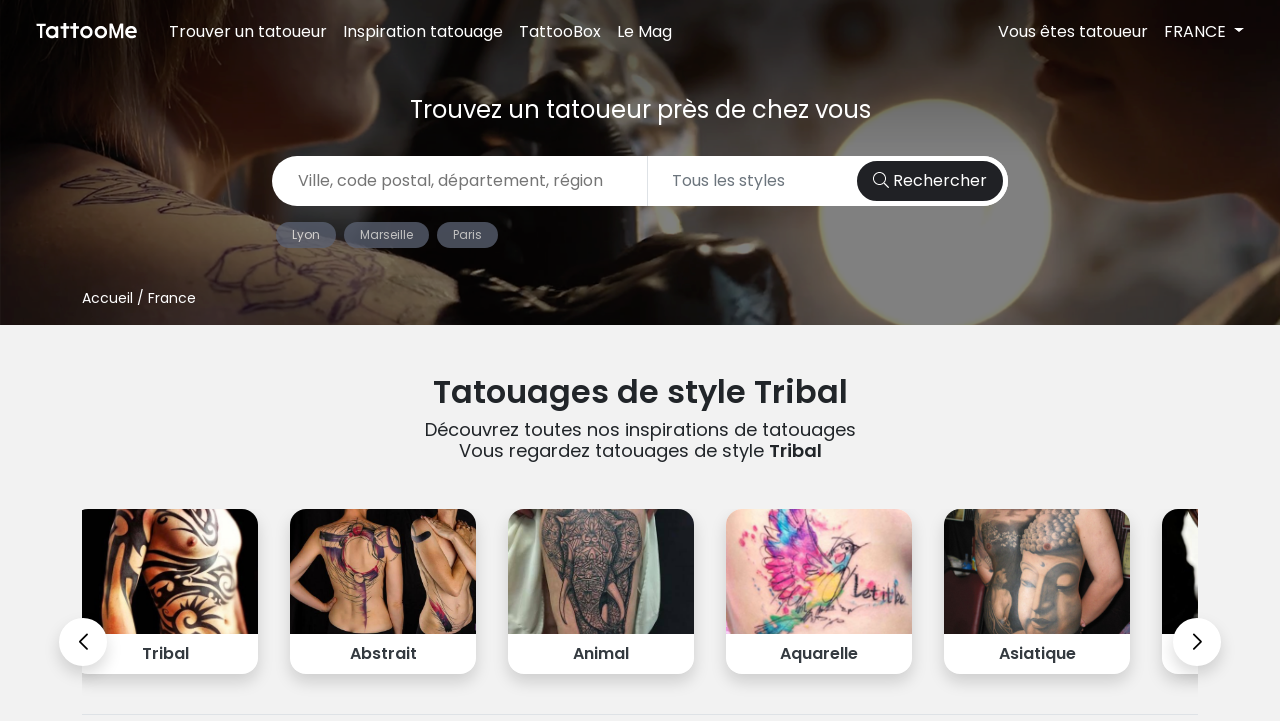

--- FILE ---
content_type: text/html; charset=utf-8
request_url: https://www.tattoome.com/fr/galery/f/attr:46
body_size: 87313
content:
<!DOCTYPE html>
<html lang="fr">
<head>
  <title>Idées tatouages Tribal - Le meilleur du tatouage</title>
  <meta name="description" content="Retrouvez les meilleurs tatouages Tribal notés par les internautes. Et trouvez des idées pour votre prochain tatouage.">
  <link rel="shortcut icon" type="image/x-icon" href="https://www.tattoome.com/assets/favicon-48a40c0cff6ad95f3190f75431ae140aefafc865f2f171252d8f6a5460abe6d9.ico" />
  <script
  src="https://maps.googleapis.com/maps/api/js?key=AIzaSyA6VgaRq1XvS3UTzGlKQEre2kgCLgaLwkY&libraries=places&callback=initAutocomplete"
  async=""
  defer=""
></script>
<script>
    window.initAutocomplete = function () {
        const event = new Event('google-maps-callback', { bubbles: true, cancelable: true })
        window.dispatchEvent(event)
    }
</script>

  <meta name="viewport" content="width=device-width,initial-scale=1">
  <meta name="csrf-param" content="authenticity_token" />
<meta name="csrf-token" content="4pAQocz4TCvjprDW1brnmOwwommKwSVw98LRKKKXmZclYhFBIaX_A5oErt7ssW0Z07Gh7GbjbWXjiTkHi71mKQ" />
  

  <link rel="stylesheet" media="all" href="https://www.tattoome.com/assets/application-b040e9091098007a8d1c1af3e0cc94b34b8ad58844f96e22e6c41c324ef05252.css" data-turbolinks-track="reload" />
  <link rel="stylesheet" media="screen" href="https://www.tattoome.com/packs/css/application-92eb1354.css" />
  <script src="https://www.tattoome.com/packs/js/application-9bba0d13f539f8294998.js" data-turbolinks-track="reload"></script>
  <meta name="google-site-verification" content="khuW08s3sIxPQWpUEEulotG8BtmcCL6V6f2ARxDWCpo" />
  <script type="text/javascript" data-turbolinks-track="reload" >
      (function(f,b){if(!b.__SV){var e,g,i,h;window.mixpanel=b;b._i=[];b.init=function(e,f,c){function g(a,d){var b=d.split(".");2==b.length&&(a=a[b[0]],d=b[1]);a[d]=function(){a.push([d].concat(Array.prototype.slice.call(arguments,0)))}}var a=b;"undefined"!==typeof c?a=b[c]=[]:c="mixpanel";a.people=a.people||[];a.toString=function(a){var d="mixpanel";"mixpanel"!==c&&(d+="."+c);a||(d+=" (stub)");return d};a.people.toString=function(){return a.toString(1)+".people (stub)"};i="disable time_event track track_pageview track_links track_forms track_with_groups add_group set_group remove_group register register_once alias unregister identify name_tag set_config reset opt_in_tracking opt_out_tracking has_opted_in_tracking has_opted_out_tracking clear_opt_in_out_tracking start_batch_senders people.set people.set_once people.unset people.increment people.append people.union people.track_charge people.clear_charges people.delete_user people.remove".split(" ");
          for(h=0;h<i.length;h++)g(a,i[h]);var j="set set_once union unset remove delete".split(" ");a.get_group=function(){function b(c){d[c]=function(){call2_args=arguments;call2=[c].concat(Array.prototype.slice.call(call2_args,0));a.push([e,call2])}}for(var d={},e=["get_group"].concat(Array.prototype.slice.call(arguments,0)),c=0;c<j.length;c++)b(j[c]);return d};b._i.push([e,f,c])};b.__SV=1.2;e=f.createElement("script");e.type="text/javascript";e.async=!0;e.src="undefined"!==typeof MIXPANEL_CUSTOM_LIB_URL?
          MIXPANEL_CUSTOM_LIB_URL:"file:"===f.location.protocol&&"//cdn.mxpnl.com/libs/mixpanel-2-latest.min.js".match(/^\/\//)?"https://cdn.mxpnl.com/libs/mixpanel-2-latest.min.js":"//cdn.mxpnl.com/libs/mixpanel-2-latest.min.js";g=f.getElementsByTagName("script")[0];g.parentNode.insertBefore(e,g)}})(document,window.mixpanel||[]);

      // Enabling the debug mode flag is useful during implementation,
      // but it's recommended you remove it for production
      mixpanel.init('eaf7b98b74958e5c95f4511d8b0ea566', {debug: true});
  </script>
</head>

<body data-controller="ajax-modal" class="images index
  
  
  ">
<script>
    (function(i,s,o,g,r,a,m){i['GoogleAnalyticsObject']=r;i[r]=i[r]||function(){
        (i[r].q=i[r].q||[]).push(arguments)},i[r].l=1*new Date();a=s.createElement(o),
        m=s.getElementsByTagName(o)[0];a.async=1;a.src=g;m.parentNode.insertBefore(a,m)
    })(window,document,'script','//www.google-analytics.com/analytics.js','ga');

    ga('create', 'UA-52324045-1', 'auto');
    ga('send', 'pageview');

    mixpanel.track('Page View');
</script>
<script>(function(d, s, id) {
    var js, fjs = d.getElementsByTagName(s)[0];
    if (d.getElementById(id)) return;
    js = d.createElement(s); js.id = id;
    js.src = "//connect.facebook.net/fr_fr/sdk.js#xfbml=1&version=v2.0";
    fjs.parentNode.insertBefore(js, fjs);
}(document, 'script', 'facebook-jssdk'));</script>

<nav id="navbar" data-controller="stickyNavbar" class="navbar navbar-expand-lg container-fluid px-0">
  <div class="container-fluid mx-0 mx-md-3 mt-0 d-block d-md-flex">
    <button class="navbar-toggler" type="button" data-bs-toggle="collapse" data-bs-target="#navbarSupportedContent" aria-controls="navbarSupportedContent" aria-expanded="false" aria-label="Toggle navigation">
      <i style="margin-top: -5px;" class="fas fa-bars navbar-toggler-icon text-white"></i>
    </button>
    <a class="navbar-brand fs-3 pt-0" href="/">
      <img class="text-logo" src="https://www.tattoome.com/assets/Logo-TattooMe_reserve-blanc-9d525f18043eabaa029017c7bb817fe8781f5f9a0bed26908aa29602733f6927.svg" />
      <img class="brand-logo" src="https://www.tattoome.com/assets/Logo-TattooMe-879fa766f65522dca4d5c834fd34c446c93c6383b8317fb0f4567befebb41662.svg" />
</a>    <div class="collapse navbar-collapse" id="navbarSupportedContent">
      <ul class="navbar-nav me-auto mb-2 mb-lg-0">
        <li class="nav-item">
          <a class="nav-link" href="/fr/loc/2/france">Trouver un tatoueur</a>
        </li>
        <li class="nav-item">
          <a class="nav-link" href="/fr/galery">Inspiration tatouage</a>
        </li>
        <li class="nav-item">
          <a class="nav-link" href="https://tattoobox.tattoome.com/">TattooBox</a>
        </li>
        <li class="nav-item">
          <a class="nav-link" href="https://blog.tattoome.com/blog/">Le Mag</a>
        </li>
      </ul>
      <ul class="navbar-nav nav navbar-right">
        <li class="nav-item">
            <a class="nav-link" href="/fr/user/login">Vous êtes tatoueur</a> </a>
        </li>
        <li class="nav-item">
          <div class="dropdown">
            <a class="nav-link dropdown-toggle align-self-end" href="#" role="button" id="dropdownMenuLink" data-bs-toggle="dropdown" aria-expanded="false">
              FRANCE
            </a>
            <ul class="dropdown-menu dropdown-menu-end text-dark bg-light-gray w-25" aria-labelledby="dropdownMenuLink">
    <li><a class="dropdown-item" href="/es">Spain</a></li>
   <li><a class="dropdown-item" href="/fr/belgique">Belgique</a></li>
   <li><a class="dropdown-item" href="/fr/suisse">Suisse</a></li>
</ul>

          </div>
        </li>
      </ul>
    </div>
  </div>
</nav>

<div class="container-fluid pb-3 pt-5 text-white short-hero">
  <p class="h3 text-center fs-4 mt-5"> Trouvez un tatoueur près de chez vous </p>
  <div class="container">
    <div class="row">
      <div class="col-md-8 mx-auto py-4">
        <div data-controller="places-for-search"
     data-action="google-maps-callback@window->places-for-search#initAutocomplete"
     data-places-for-search-country-value='["fr"]'
>
  <form action="/fr/search" accept-charset="UTF-8" method="post"><input type="hidden" name="authenticity_token" value="L1wYbXSyj9Ffsi-z6k5MDNDvcqzObEGVQpclEK7tt1Y244EEL9mhwpCuFBvWwYSqCGTZeaFhH8M6Hl_gGKQJow" />
    <div class="main-search-bar rounded-pill bg-white d-flex mx-auto">
  <div class="border-end flex-grow-1 d-flex ps-4 d-flex align-items-center">
    <input type="text" placeholder="Ville, code postal, département, région"
           class="border-0 d-block w-100"
           data-places-for-search-target="address"
           data-action="keydown->places-for-search#preventSubmit"
           name="search_input"
           value=""
    >
  </div>
  <div class="flex-grow-1 d-flex align-items-center">
    <select class="border-0 ms-4 w-100 me-4 text-muted bg-transparent" name="search[style_id]" id="search_style_id"><option value="">Tous les styles</option>
<option value="56">Abstrait</option>
<option value="227">Animal</option>
<option value="251">aquarelle</option>
<option value="49">Asiatique</option>
<option value="54">Biomécanique</option>
<option value="256">blackout</option>
<option value="218">Cartoon</option>
<option value="50">Celtique</option>
<option value="47">Dot Work</option>
<option value="226">Fantasy</option>
<option value="225">femme</option>
<option value="233">Figuratif</option>
<option value="217">Fleur</option>
<option value="252">géométrique</option>
<option value="55">Gothique</option>
<option value="229">Graphique</option>
<option value="232">Gravure</option>
<option value="221">Horreur</option>
<option value="234">Japonais</option>
<option value="220">Latino</option>
<option value="214">Lettrage</option>
<option value="255">mandala</option>
<option value="238">Neo traditionnel</option>
<option value="53">New School</option>
<option value="52">Old School</option>
<option value="224">Ornemental</option>
<option value="253">Phrase</option>
<option value="51">Polynésien</option>
<option value="48">Réaliste</option>
<option value="219">Religieux</option>
<option value="231">Skull</option>
<option value="222">Tahitien</option>
<option value="228">Traditionnel</option>
<option value="254">Trash Polka</option>
<option value="46">Tribal</option></select>
  </div>
  <button class="search-btn rounded-pill btn border-white border-5 py-2 px-3">
    <i class="fal fa-search fw-bold"></i> Rechercher
  </button>
</div>

    <input type="hidden" value="46.0" name="latitude" data-places-for-search-target="latitude"/>
    <input type="hidden" value="2.0" name="longitude" data-places-for-search-target="longitude"/>
    <input type="hidden" value="France" name="place_name" data-places-for-search-target="placeName"/>
    <input type="hidden" name="type" data-places-for-search-target="type"/>
    <input type="hidden" name="location_id" value="2" data-places-for-search-target="locationId"/>
</form></div>

        <div class="d-flex text-center flex-wrap mt-3">
    <a class="rounded-pill city-list-pill mx-1 small" href="/fr/loc/34931/lyon">
      Lyon
</a>    <a class="rounded-pill city-list-pill mx-1 small" href="/fr/loc/36086/marseille">
      Marseille
</a>    <a class="rounded-pill city-list-pill mx-1 small" href="/fr/loc/41611/paris">
      Paris
</a></div>

      </div>
    </div>
    <div class="d-none d-md-block">
      




<div id="breadcrumb" class="pt-3 small m-0">
  <a href="/">Accueil</a> / France
</div>

    </div>
  </div>
</div>

<div class="text-center mt-5">
  <h1 class="fw-bold h2">       Tatouages de style Tribal
 </h1>
  <h2 class="fs-18">Découvrez toutes nos inspirations de tatouages
      <br>Vous regardez tatouages de style <span class="fw-bold">Tribal</span></h2>
    </div>
<div class="container pb-5" data-controller="stylesFilter">
  <div class="d-none d-md-block">
     <div data-controller="carousel" class="swiper-container my-5 pb-4 border-bottom border-muted"
      data-carousel-options-value='{
                                  "slidesPerView": "6",
                                  "loop": "true",
                                  "navigation": { "nextEl": ".swiper-button-next",
                                  "prevEl": ".swiper-button-prev"}
                                  }'>
    <div class="swiper-wrapper">
        <div class="swiper-slide mx-3 col-6 col-md-2 text-center mb-md-3">
            <div class="rounded overflow-hidden shadow gray-on-hover orange-on-focus bg-white text-dark-gray">
    <a data-action="ajax:success-&gt;stylesFilter#replace" data-remote="true" href="/fr/galery/f/attr:56">
      <img src=" https://drfzw5rbqc1qm.cloudfront.net/production/variants/production/p4cyuve7franjyj6xuru2pieub5n/tatouage-tatouage-abstrait-jpg.jpg/3fe07c5a56471dc2fcffedd4ed0a94d642aca2b036e0d6026023ee4fd2e6e5dc/tatouage-tatouage-abstrait-jpg.jpg" alt="" class="style-main-image" >
      <div class="d-flex align-items-center justify-content-center">
        <p class="fw-bold my-2">Abstrait</p>
      </div>
</a>  </div>

        </div>
        <div class="swiper-slide mx-3 col-6 col-md-2 text-center mb-md-3">
            <div class="rounded overflow-hidden shadow gray-on-hover orange-on-focus bg-white text-dark-gray">
    <a data-action="ajax:success-&gt;stylesFilter#replace" data-remote="true" href="/fr/galery/f/attr:227">
      <img src=" https://drfzw5rbqc1qm.cloudfront.net/production/variants/production/fm1lyujpplcgvle4qgt8tj30gdhe/tatouage-tatouage-animal-jpg.jpg/3fe07c5a56471dc2fcffedd4ed0a94d642aca2b036e0d6026023ee4fd2e6e5dc/tatouage-tatouage-animal-jpg.jpg" alt="" class="style-main-image" >
      <div class="d-flex align-items-center justify-content-center">
        <p class="fw-bold my-2">Animal</p>
      </div>
</a>  </div>

        </div>
        <div class="swiper-slide mx-3 col-6 col-md-2 text-center mb-md-3">
            <div class="rounded overflow-hidden shadow gray-on-hover orange-on-focus bg-white text-dark-gray">
    <a data-action="ajax:success-&gt;stylesFilter#replace" data-remote="true" href="/fr/galery/f/attr:251">
      <img src=" https://drfzw5rbqc1qm.cloudfront.net/production/variants/production/p3yva823y2p39g0ja96smvsy7y0k/tatouage-tatouage-aquarelle-png.jpg/845b011376be6404f1b9ebf33ba04fc2955fd506bfad9aea81360945c459561e/tatouage-tatouage-aquarelle-png.jpg" alt="" class="style-main-image" >
      <div class="d-flex align-items-center justify-content-center">
        <p class="fw-bold my-2">Aquarelle</p>
      </div>
</a>  </div>

        </div>
        <div class="swiper-slide mx-3 col-6 col-md-2 text-center mb-md-3">
            <div class="rounded overflow-hidden shadow gray-on-hover orange-on-focus bg-white text-dark-gray">
    <a data-action="ajax:success-&gt;stylesFilter#replace" data-remote="true" href="/fr/galery/f/attr:49">
      <img src=" https://drfzw5rbqc1qm.cloudfront.net/production/variants/production/jckehqgihdm1t75ca7p3ir6fls8m/tatouage-tmp-creditbinder-donedat-jpg.jpg/3fe07c5a56471dc2fcffedd4ed0a94d642aca2b036e0d6026023ee4fd2e6e5dc/tatouage-tmp-creditbinder-donedat-jpg.jpg" alt="" class="style-main-image" >
      <div class="d-flex align-items-center justify-content-center">
        <p class="fw-bold my-2">Asiatique</p>
      </div>
</a>  </div>

        </div>
        <div class="swiper-slide mx-3 col-6 col-md-2 text-center mb-md-3">
            <div class="rounded overflow-hidden shadow gray-on-hover orange-on-focus bg-white text-dark-gray">
    <a data-action="ajax:success-&gt;stylesFilter#replace" data-remote="true" href="/fr/galery/f/attr:54">
      <img src=" https://drfzw5rbqc1qm.cloudfront.net/production/variants/production/wt4coc9ipd1o3gz68s1wa3gfjubk/tatouage-tatouage-biomecanique-jpg.jpg/3fe07c5a56471dc2fcffedd4ed0a94d642aca2b036e0d6026023ee4fd2e6e5dc/tatouage-tatouage-biomecanique-jpg.jpg" alt="" class="style-main-image" >
      <div class="d-flex align-items-center justify-content-center">
        <p class="fw-bold my-2">Biomécanique</p>
      </div>
</a>  </div>

        </div>
        <div class="swiper-slide mx-3 col-6 col-md-2 text-center mb-md-3">
            <div class="rounded overflow-hidden shadow gray-on-hover orange-on-focus bg-white text-dark-gray">
    <a data-action="ajax:success-&gt;stylesFilter#replace" data-remote="true" href="/fr/galery/f/attr:256">
      <img src=" https://drfzw5rbqc1qm.cloudfront.net/production/variants/production/ng8m88ni3rlyjqe431lwa5mlr7tf/tatouage-blackout-tatouage-jpg.jpg/3fe07c5a56471dc2fcffedd4ed0a94d642aca2b036e0d6026023ee4fd2e6e5dc/tatouage-blackout-tatouage-jpg.jpg" alt="" class="style-main-image" >
      <div class="d-flex align-items-center justify-content-center">
        <p class="fw-bold my-2">Blackout</p>
      </div>
</a>  </div>

        </div>
        <div class="swiper-slide mx-3 col-6 col-md-2 text-center mb-md-3">
            <div class="rounded overflow-hidden shadow gray-on-hover orange-on-focus bg-white text-dark-gray">
    <a data-action="ajax:success-&gt;stylesFilter#replace" data-remote="true" href="/fr/galery/f/attr:218">
      <img src=" https://drfzw5rbqc1qm.cloudfront.net/production/variants/production/yqdhk7xszouv5snybfcpplnc9xkk/tatouage-cartoon-jpeg.jpg/3fe07c5a56471dc2fcffedd4ed0a94d642aca2b036e0d6026023ee4fd2e6e5dc/tatouage-cartoon-jpeg.jpg" alt="" class="style-main-image" >
      <div class="d-flex align-items-center justify-content-center">
        <p class="fw-bold my-2">Cartoon</p>
      </div>
</a>  </div>

        </div>
        <div class="swiper-slide mx-3 col-6 col-md-2 text-center mb-md-3">
            <div class="rounded overflow-hidden shadow gray-on-hover orange-on-focus bg-white text-dark-gray">
    <a data-action="ajax:success-&gt;stylesFilter#replace" data-remote="true" href="/fr/galery/f/attr:50">
      <img src=" https://drfzw5rbqc1qm.cloudfront.net/production/variants/production/tnf93e7getz5wdovtnq34bsbu6pr/tatouage-tatouage-celtique-jpg.jpg/3fe07c5a56471dc2fcffedd4ed0a94d642aca2b036e0d6026023ee4fd2e6e5dc/tatouage-tatouage-celtique-jpg.jpg" alt="" class="style-main-image" >
      <div class="d-flex align-items-center justify-content-center">
        <p class="fw-bold my-2">Celtique</p>
      </div>
</a>  </div>

        </div>
        <div class="swiper-slide mx-3 col-6 col-md-2 text-center mb-md-3">
            <div class="rounded overflow-hidden shadow gray-on-hover orange-on-focus bg-white text-dark-gray">
    <a data-action="ajax:success-&gt;stylesFilter#replace" data-remote="true" href="/fr/galery/f/attr:47">
      <img src=" https://drfzw5rbqc1qm.cloudfront.net/production/variants/production/kezqmnzi0mjgky3jp1tbl9oxmj6u/tatouage-tatouage-dot-work-jpg.jpg/3fe07c5a56471dc2fcffedd4ed0a94d642aca2b036e0d6026023ee4fd2e6e5dc/tatouage-tatouage-dot-work-jpg.jpg" alt="" class="style-main-image" >
      <div class="d-flex align-items-center justify-content-center">
        <p class="fw-bold my-2">Dot work</p>
      </div>
</a>  </div>

        </div>
        <div class="swiper-slide mx-3 col-6 col-md-2 text-center mb-md-3">
            <div class="rounded overflow-hidden shadow gray-on-hover orange-on-focus bg-white text-dark-gray">
    <a data-action="ajax:success-&gt;stylesFilter#replace" data-remote="true" href="/fr/galery/f/attr:226">
      <img src=" https://drfzw5rbqc1qm.cloudfront.net/production/variants/production/yv49zaqnrtt46d337tx27rnxybjj/tatouage-36266414-media_httpwwwgeeksare_vnebj-jpg.jpg/3fe07c5a56471dc2fcffedd4ed0a94d642aca2b036e0d6026023ee4fd2e6e5dc/tatouage-36266414-media_httpwwwgeeksare_vnebj-jpg.jpg" alt="" class="style-main-image" >
      <div class="d-flex align-items-center justify-content-center">
        <p class="fw-bold my-2">Fantasy</p>
      </div>
</a>  </div>

        </div>
        <div class="swiper-slide mx-3 col-6 col-md-2 text-center mb-md-3">
            <div class="rounded overflow-hidden shadow gray-on-hover orange-on-focus bg-white text-dark-gray">
    <a data-action="ajax:success-&gt;stylesFilter#replace" data-remote="true" href="/fr/galery/f/attr:225">
      <img src=" https://drfzw5rbqc1qm.cloudfront.net/production/variants/production/4vdmnukobu3ayjqzzx7y5o572jon/tatouage-tattoo-girly-poupee-russe-jpg.jpg/3fe07c5a56471dc2fcffedd4ed0a94d642aca2b036e0d6026023ee4fd2e6e5dc/tatouage-tattoo-girly-poupee-russe-jpg.jpg" alt="" class="style-main-image" >
      <div class="d-flex align-items-center justify-content-center">
        <p class="fw-bold my-2">Femme</p>
      </div>
</a>  </div>

        </div>
        <div class="swiper-slide mx-3 col-6 col-md-2 text-center mb-md-3">
            <div class="rounded overflow-hidden shadow gray-on-hover orange-on-focus bg-white text-dark-gray">
    <a data-action="ajax:success-&gt;stylesFilter#replace" data-remote="true" href="/fr/galery/f/attr:233">
      <img src=" https://drfzw5rbqc1qm.cloudfront.net/production/variants/production/31232e6dstdiarlg0xc61fp55nuy/tatouage-tatouage-jack-black-side-tattoo-troyes-jpg.jpg/3fe07c5a56471dc2fcffedd4ed0a94d642aca2b036e0d6026023ee4fd2e6e5dc/tatouage-tatouage-jack-black-side-tattoo-troyes-jpg.jpg" alt="" class="style-main-image" >
      <div class="d-flex align-items-center justify-content-center">
        <p class="fw-bold my-2">Figuratif</p>
      </div>
</a>  </div>

        </div>
        <div class="swiper-slide mx-3 col-6 col-md-2 text-center mb-md-3">
            <div class="rounded overflow-hidden shadow gray-on-hover orange-on-focus bg-white text-dark-gray">
    <a data-action="ajax:success-&gt;stylesFilter#replace" data-remote="true" href="/fr/galery/f/attr:217">
      <img src=" https://drfzw5rbqc1qm.cloudfront.net/production/variants/production/jahhxrrkac7wxy1ck7gsl8ulzg7j/tatouage-floral-shoulder-tattoo-jpg.jpg/3fe07c5a56471dc2fcffedd4ed0a94d642aca2b036e0d6026023ee4fd2e6e5dc/tatouage-floral-shoulder-tattoo-jpg.jpg" alt="" class="style-main-image" >
      <div class="d-flex align-items-center justify-content-center">
        <p class="fw-bold my-2">Fleur</p>
      </div>
</a>  </div>

        </div>
        <div class="swiper-slide mx-3 col-6 col-md-2 text-center mb-md-3">
            <div class="rounded overflow-hidden shadow gray-on-hover orange-on-focus bg-white text-dark-gray">
    <a data-action="ajax:success-&gt;stylesFilter#replace" data-remote="true" href="/fr/galery/f/attr:252">
      <img src=" https://drfzw5rbqc1qm.cloudfront.net/production/variants/production/fkd9sh1hmuf126675fvdoi87ploj/tatouage-tatouage-geometrique-jpg.jpg/3fe07c5a56471dc2fcffedd4ed0a94d642aca2b036e0d6026023ee4fd2e6e5dc/tatouage-tatouage-geometrique-jpg.jpg" alt="" class="style-main-image" >
      <div class="d-flex align-items-center justify-content-center">
        <p class="fw-bold my-2">Géométrique</p>
      </div>
</a>  </div>

        </div>
        <div class="swiper-slide mx-3 col-6 col-md-2 text-center mb-md-3">
            <div class="rounded overflow-hidden shadow gray-on-hover orange-on-focus bg-white text-dark-gray">
    <a data-action="ajax:success-&gt;stylesFilter#replace" data-remote="true" href="/fr/galery/f/attr:55">
      <img src=" https://drfzw5rbqc1qm.cloudfront.net/production/variants/production/deu4b3iogla8ab7fb6lo9exixkqs/tatouage-gothic-tatouage-jpg.jpg/3fe07c5a56471dc2fcffedd4ed0a94d642aca2b036e0d6026023ee4fd2e6e5dc/tatouage-gothic-tatouage-jpg.jpg" alt="" class="style-main-image" >
      <div class="d-flex align-items-center justify-content-center">
        <p class="fw-bold my-2">Gothique</p>
      </div>
</a>  </div>

        </div>
        <div class="swiper-slide mx-3 col-6 col-md-2 text-center mb-md-3">
            <div class="rounded overflow-hidden shadow gray-on-hover orange-on-focus bg-white text-dark-gray">
    <a data-action="ajax:success-&gt;stylesFilter#replace" data-remote="true" href="/fr/galery/f/attr:229">
      <img src=" https://drfzw5rbqc1qm.cloudfront.net/production/variants/production/bzkffglbjbnwd4iiubdp8elwlkgn/tatouage-tattoo-graphique-jpg.jpg/3fe07c5a56471dc2fcffedd4ed0a94d642aca2b036e0d6026023ee4fd2e6e5dc/tatouage-tattoo-graphique-jpg.jpg" alt="" class="style-main-image" >
      <div class="d-flex align-items-center justify-content-center">
        <p class="fw-bold my-2">Graphique</p>
      </div>
</a>  </div>

        </div>
        <div class="swiper-slide mx-3 col-6 col-md-2 text-center mb-md-3">
            <div class="rounded overflow-hidden shadow gray-on-hover orange-on-focus bg-white text-dark-gray">
    <a data-action="ajax:success-&gt;stylesFilter#replace" data-remote="true" href="/fr/galery/f/attr:232">
      <img src=" https://drfzw5rbqc1qm.cloudfront.net/production/variants/production/rmlogeoyighgaj3kojnpa312bb3y/tatouage-1542_large-square-jpg.jpg/3fe07c5a56471dc2fcffedd4ed0a94d642aca2b036e0d6026023ee4fd2e6e5dc/tatouage-1542_large-square-jpg.jpg" alt="" class="style-main-image" >
      <div class="d-flex align-items-center justify-content-center">
        <p class="fw-bold my-2">Gravure</p>
      </div>
</a>  </div>

        </div>
        <div class="swiper-slide mx-3 col-6 col-md-2 text-center mb-md-3">
            <div class="rounded overflow-hidden shadow gray-on-hover orange-on-focus bg-white text-dark-gray">
    <a data-action="ajax:success-&gt;stylesFilter#replace" data-remote="true" href="/fr/galery/f/attr:221">
      <img src=" https://drfzw5rbqc1qm.cloudfront.net/production/variants/production/iaixz3bjqkgepgo500n8rv2l4duc/tatouage-tatouage-horreur-jpeg.jpg/3fe07c5a56471dc2fcffedd4ed0a94d642aca2b036e0d6026023ee4fd2e6e5dc/tatouage-tatouage-horreur-jpeg.jpg" alt="" class="style-main-image" >
      <div class="d-flex align-items-center justify-content-center">
        <p class="fw-bold my-2">Horreur</p>
      </div>
</a>  </div>

        </div>
        <div class="swiper-slide mx-3 col-6 col-md-2 text-center mb-md-3">
            <div class="rounded overflow-hidden shadow gray-on-hover orange-on-focus bg-white text-dark-gray">
    <a data-action="ajax:success-&gt;stylesFilter#replace" data-remote="true" href="/fr/galery/f/attr:234">
      <img src=" https://drfzw5rbqc1qm.cloudfront.net/production/variants/production/y923h9g145t6sza16aekzl5ahd07/tatouage-tattoo-asiatique-japonais-jpg.jpg/3fe07c5a56471dc2fcffedd4ed0a94d642aca2b036e0d6026023ee4fd2e6e5dc/tatouage-tattoo-asiatique-japonais-jpg.jpg" alt="" class="style-main-image" >
      <div class="d-flex align-items-center justify-content-center">
        <p class="fw-bold my-2">Japonais</p>
      </div>
</a>  </div>

        </div>
        <div class="swiper-slide mx-3 col-6 col-md-2 text-center mb-md-3">
            <div class="rounded overflow-hidden shadow gray-on-hover orange-on-focus bg-white text-dark-gray">
    <a data-action="ajax:success-&gt;stylesFilter#replace" data-remote="true" href="/fr/galery/f/attr:220">
      <img src=" https://drfzw5rbqc1qm.cloudfront.net/production/variants/production/dbmusdljhmo283j5y5fc22tyk5ce/tatouage-tattoo-chicanos-jpg.jpg/3fe07c5a56471dc2fcffedd4ed0a94d642aca2b036e0d6026023ee4fd2e6e5dc/tatouage-tattoo-chicanos-jpg.jpg" alt="" class="style-main-image" >
      <div class="d-flex align-items-center justify-content-center">
        <p class="fw-bold my-2">Latino</p>
      </div>
</a>  </div>

        </div>
        <div class="swiper-slide mx-3 col-6 col-md-2 text-center mb-md-3">
            <div class="rounded overflow-hidden shadow gray-on-hover orange-on-focus bg-white text-dark-gray">
    <a data-action="ajax:success-&gt;stylesFilter#replace" data-remote="true" href="/fr/galery/f/attr:214">
      <img src=" https://drfzw5rbqc1qm.cloudfront.net/production/variants/production/sf9rjz42h07ve9myedj7xlyn9dn5/tatouage-tattoo-lettrage-jpg.jpg/3fe07c5a56471dc2fcffedd4ed0a94d642aca2b036e0d6026023ee4fd2e6e5dc/tatouage-tattoo-lettrage-jpg.jpg" alt="" class="style-main-image" >
      <div class="d-flex align-items-center justify-content-center">
        <p class="fw-bold my-2">Lettrage</p>
      </div>
</a>  </div>

        </div>
        <div class="swiper-slide mx-3 col-6 col-md-2 text-center mb-md-3">
            <div class="rounded overflow-hidden shadow gray-on-hover orange-on-focus bg-white text-dark-gray">
    <a data-action="ajax:success-&gt;stylesFilter#replace" data-remote="true" href="/fr/galery/f/attr:255">
      <img src=" https://drfzw5rbqc1qm.cloudfront.net/production/variants/production/zuqylcuyw0cldl2l249el6ta803j/tatouage-tatouage-mandala-jpg.jpg/3fe07c5a56471dc2fcffedd4ed0a94d642aca2b036e0d6026023ee4fd2e6e5dc/tatouage-tatouage-mandala-jpg.jpg" alt="" class="style-main-image" >
      <div class="d-flex align-items-center justify-content-center">
        <p class="fw-bold my-2">Mandala</p>
      </div>
</a>  </div>

        </div>
        <div class="swiper-slide mx-3 col-6 col-md-2 text-center mb-md-3">
            <div class="rounded overflow-hidden shadow gray-on-hover orange-on-focus bg-white text-dark-gray">
    <a data-action="ajax:success-&gt;stylesFilter#replace" data-remote="true" href="/fr/galery/f/attr:238">
      <img src=" https://drfzw5rbqc1qm.cloudfront.net/production/variants/production/zt2ltse0lvi7to6vd9kgtgnn633z/tatouage-neo-traditionnel-jpg.jpg/3fe07c5a56471dc2fcffedd4ed0a94d642aca2b036e0d6026023ee4fd2e6e5dc/tatouage-neo-traditionnel-jpg.jpg" alt="" class="style-main-image" >
      <div class="d-flex align-items-center justify-content-center">
        <p class="fw-bold my-2">Neo traditionnel</p>
      </div>
</a>  </div>

        </div>
        <div class="swiper-slide mx-3 col-6 col-md-2 text-center mb-md-3">
            <div class="rounded overflow-hidden shadow gray-on-hover orange-on-focus bg-white text-dark-gray">
    <a data-action="ajax:success-&gt;stylesFilter#replace" data-remote="true" href="/fr/galery/f/attr:53">
      <img src=" https://drfzw5rbqc1qm.cloudfront.net/production/variants/production/g1otxus5a0z834pfy4d27zgc93gb/tatouage-tmp-genko-tattoo-jpg.jpg/3fe07c5a56471dc2fcffedd4ed0a94d642aca2b036e0d6026023ee4fd2e6e5dc/tatouage-tmp-genko-tattoo-jpg.jpg" alt="" class="style-main-image" >
      <div class="d-flex align-items-center justify-content-center">
        <p class="fw-bold my-2">New school</p>
      </div>
</a>  </div>

        </div>
        <div class="swiper-slide mx-3 col-6 col-md-2 text-center mb-md-3">
            <div class="rounded overflow-hidden shadow gray-on-hover orange-on-focus bg-white text-dark-gray">
    <a data-action="ajax:success-&gt;stylesFilter#replace" data-remote="true" href="/fr/galery/f/attr:52">
      <img src=" https://drfzw5rbqc1qm.cloudfront.net/production/variants/production/atqvln24wn4jxgzowown50bkmmnb/tatouage-old-school-rose-jpg.jpg/3fe07c5a56471dc2fcffedd4ed0a94d642aca2b036e0d6026023ee4fd2e6e5dc/tatouage-old-school-rose-jpg.jpg" alt="" class="style-main-image" >
      <div class="d-flex align-items-center justify-content-center">
        <p class="fw-bold my-2">Old school</p>
      </div>
</a>  </div>

        </div>
        <div class="swiper-slide mx-3 col-6 col-md-2 text-center mb-md-3">
            <div class="rounded overflow-hidden shadow gray-on-hover orange-on-focus bg-white text-dark-gray">
    <a data-action="ajax:success-&gt;stylesFilter#replace" data-remote="true" href="/fr/galery/f/attr:224">
      <img src=" https://drfzw5rbqc1qm.cloudfront.net/production/variants/production/8qavg5azyij8qg1jpg1c0kyr30wj/tatouage-tattoo-ornemental-jpg.jpg/3fe07c5a56471dc2fcffedd4ed0a94d642aca2b036e0d6026023ee4fd2e6e5dc/tatouage-tattoo-ornemental-jpg.jpg" alt="" class="style-main-image" >
      <div class="d-flex align-items-center justify-content-center">
        <p class="fw-bold my-2">Ornemental</p>
      </div>
</a>  </div>

        </div>
        <div class="swiper-slide mx-3 col-6 col-md-2 text-center mb-md-3">
            <div class="rounded overflow-hidden shadow gray-on-hover orange-on-focus bg-white text-dark-gray">
    <a data-action="ajax:success-&gt;stylesFilter#replace" data-remote="true" href="/fr/galery/f/attr:253">
      <img src=" https://drfzw5rbqc1qm.cloudfront.net/production/variants/production/nm1z08y48zx2gbb2aej2cl6b1glf/tatouage-tatouage-de-phrase-jpg.jpg/3fe07c5a56471dc2fcffedd4ed0a94d642aca2b036e0d6026023ee4fd2e6e5dc/tatouage-tatouage-de-phrase-jpg.jpg" alt="" class="style-main-image" >
      <div class="d-flex align-items-center justify-content-center">
        <p class="fw-bold my-2">Phrase</p>
      </div>
</a>  </div>

        </div>
        <div class="swiper-slide mx-3 col-6 col-md-2 text-center mb-md-3">
            <div class="rounded overflow-hidden shadow gray-on-hover orange-on-focus bg-white text-dark-gray">
    <a data-action="ajax:success-&gt;stylesFilter#replace" data-remote="true" href="/fr/galery/f/attr:51">
      <img src=" https://drfzw5rbqc1qm.cloudfront.net/production/variants/production/j7du79p7peuogkphqx4pobzkqyl7/tatouage-tattoo-polynesien-jpg.jpg/3fe07c5a56471dc2fcffedd4ed0a94d642aca2b036e0d6026023ee4fd2e6e5dc/tatouage-tattoo-polynesien-jpg.jpg" alt="" class="style-main-image" >
      <div class="d-flex align-items-center justify-content-center">
        <p class="fw-bold my-2">Polynésien</p>
      </div>
</a>  </div>

        </div>
        <div class="swiper-slide mx-3 col-6 col-md-2 text-center mb-md-3">
            <div class="rounded overflow-hidden shadow gray-on-hover orange-on-focus bg-white text-dark-gray">
    <a data-action="ajax:success-&gt;stylesFilter#replace" data-remote="true" href="/fr/galery/f/attr:48">
      <img src=" https://drfzw5rbqc1qm.cloudfront.net/production/variants/production/rzehcsm32n0oi7elkqyvtiwujos0/tatouage-tattoo-realiste-jpg.jpg/3fe07c5a56471dc2fcffedd4ed0a94d642aca2b036e0d6026023ee4fd2e6e5dc/tatouage-tattoo-realiste-jpg.jpg" alt="" class="style-main-image" >
      <div class="d-flex align-items-center justify-content-center">
        <p class="fw-bold my-2">Réaliste</p>
      </div>
</a>  </div>

        </div>
        <div class="swiper-slide mx-3 col-6 col-md-2 text-center mb-md-3">
            <div class="rounded overflow-hidden shadow gray-on-hover orange-on-focus bg-white text-dark-gray">
    <a data-action="ajax:success-&gt;stylesFilter#replace" data-remote="true" href="/fr/galery/f/attr:219">
      <img src=" https://drfzw5rbqc1qm.cloudfront.net/production/variants/production/x1db0silmsqnjtuje2anyuz1mq1t/tatouage-religieux-jpg.jpg/3fe07c5a56471dc2fcffedd4ed0a94d642aca2b036e0d6026023ee4fd2e6e5dc/tatouage-religieux-jpg.jpg" alt="" class="style-main-image" >
      <div class="d-flex align-items-center justify-content-center">
        <p class="fw-bold my-2">Religieux</p>
      </div>
</a>  </div>

        </div>
        <div class="swiper-slide mx-3 col-6 col-md-2 text-center mb-md-3">
            <div class="rounded overflow-hidden shadow gray-on-hover orange-on-focus bg-white text-dark-gray">
    <a data-action="ajax:success-&gt;stylesFilter#replace" data-remote="true" href="/fr/galery/f/attr:231">
      <img src=" https://drfzw5rbqc1qm.cloudfront.net/production/variants/production/3ua2alqa7lw1nzh3lypwm6pxodg6/tatouage-tatouage-crane-fabien-belveze-decorporel-albi-jpg.jpg/3fe07c5a56471dc2fcffedd4ed0a94d642aca2b036e0d6026023ee4fd2e6e5dc/tatouage-tatouage-crane-fabien-belveze-decorporel-albi-jpg.jpg" alt="" class="style-main-image" >
      <div class="d-flex align-items-center justify-content-center">
        <p class="fw-bold my-2">Skull</p>
      </div>
</a>  </div>

        </div>
        <div class="swiper-slide mx-3 col-6 col-md-2 text-center mb-md-3">
            <div class="rounded overflow-hidden shadow gray-on-hover orange-on-focus bg-white text-dark-gray">
    <a data-action="ajax:success-&gt;stylesFilter#replace" data-remote="true" href="/fr/galery/f/attr:222">
      <img src=" https://drfzw5rbqc1qm.cloudfront.net/production/variants/production/6r2tdbqvdl7d1rfhhqk18d1qu7kb/tatouage-thaitien-jpeg.jpg/3fe07c5a56471dc2fcffedd4ed0a94d642aca2b036e0d6026023ee4fd2e6e5dc/tatouage-thaitien-jpeg.jpg" alt="" class="style-main-image" >
      <div class="d-flex align-items-center justify-content-center">
        <p class="fw-bold my-2">Tahitien</p>
      </div>
</a>  </div>

        </div>
        <div class="swiper-slide mx-3 col-6 col-md-2 text-center mb-md-3">
            <div class="rounded overflow-hidden shadow gray-on-hover orange-on-focus bg-white text-dark-gray">
    <a data-action="ajax:success-&gt;stylesFilter#replace" data-remote="true" href="/fr/galery/f/attr:228">
      <img src=" https://drfzw5rbqc1qm.cloudfront.net/production/variants/production/xopa51ec9ddhaag6fsk7fezo2dsy/tatouage-tatouage-traditionnel-jpg.jpg/3fe07c5a56471dc2fcffedd4ed0a94d642aca2b036e0d6026023ee4fd2e6e5dc/tatouage-tatouage-traditionnel-jpg.jpg" alt="" class="style-main-image" >
      <div class="d-flex align-items-center justify-content-center">
        <p class="fw-bold my-2">Traditionnel</p>
      </div>
</a>  </div>

        </div>
        <div class="swiper-slide mx-3 col-6 col-md-2 text-center mb-md-3">
            <div class="rounded overflow-hidden shadow gray-on-hover orange-on-focus bg-white text-dark-gray">
    <a data-action="ajax:success-&gt;stylesFilter#replace" data-remote="true" href="/fr/galery/f/attr:254">
      <img src=" https://drfzw5rbqc1qm.cloudfront.net/production/variants/production/cr19gls7qvqdqwm8tjbmftufi6q2/tatouage-tatouage-trash-polka-jpg.jpg/3fe07c5a56471dc2fcffedd4ed0a94d642aca2b036e0d6026023ee4fd2e6e5dc/tatouage-tatouage-trash-polka-jpg.jpg" alt="" class="style-main-image" >
      <div class="d-flex align-items-center justify-content-center">
        <p class="fw-bold my-2">Trash polka</p>
      </div>
</a>  </div>

        </div>
        <div class="swiper-slide mx-3 col-6 col-md-2 text-center mb-md-3">
            <div class="rounded overflow-hidden shadow gray-on-hover orange-on-focus bg-white text-dark-gray">
    <a data-action="ajax:success-&gt;stylesFilter#replace" data-remote="true" href="/fr/galery/f/attr:46">
      <img src=" https://drfzw5rbqc1qm.cloudfront.net/production/variants/production/osnes8ywqhulg1a3g6pl7isgly47/tatouage-tatouage-tribal-jpg.jpg/3fe07c5a56471dc2fcffedd4ed0a94d642aca2b036e0d6026023ee4fd2e6e5dc/tatouage-tatouage-tribal-jpg.jpg" alt="" class="style-main-image" >
      <div class="d-flex align-items-center justify-content-center">
        <p class="fw-bold my-2">Tribal</p>
      </div>
</a>  </div>

        </div>
    </div>
  </div>
  <div class="position-relative">
    <div class="handler swiper-button-prev"></div>
    <div class="handler swiper-button-next"></div>
  </div>

  </div>
  <div class="d-block d-md-none">
    <div class="overflow-auto row mt-4 flex-nowrap flex-md-wrap my-5 py-3">
    <div class="col-5">
        <div class="rounded overflow-hidden shadow gray-on-hover orange-on-focus bg-white text-dark-gray">
    <a data-action="ajax:success-&gt;stylesFilter#replace" data-remote="true" href="/fr/galery/f/attr:56">
      <img src=" https://drfzw5rbqc1qm.cloudfront.net/production/variants/production/p4cyuve7franjyj6xuru2pieub5n/tatouage-tatouage-abstrait-jpg.jpg/3fe07c5a56471dc2fcffedd4ed0a94d642aca2b036e0d6026023ee4fd2e6e5dc/tatouage-tatouage-abstrait-jpg.jpg" alt="" class="style-main-image" >
      <div class="d-flex align-items-center justify-content-center">
        <p class="fw-bold my-2">Abstrait</p>
      </div>
</a>  </div>

    </div>
    <div class="col-5">
        <div class="rounded overflow-hidden shadow gray-on-hover orange-on-focus bg-white text-dark-gray">
    <a data-action="ajax:success-&gt;stylesFilter#replace" data-remote="true" href="/fr/galery/f/attr:227">
      <img src=" https://drfzw5rbqc1qm.cloudfront.net/production/variants/production/fm1lyujpplcgvle4qgt8tj30gdhe/tatouage-tatouage-animal-jpg.jpg/3fe07c5a56471dc2fcffedd4ed0a94d642aca2b036e0d6026023ee4fd2e6e5dc/tatouage-tatouage-animal-jpg.jpg" alt="" class="style-main-image" >
      <div class="d-flex align-items-center justify-content-center">
        <p class="fw-bold my-2">Animal</p>
      </div>
</a>  </div>

    </div>
    <div class="col-5">
        <div class="rounded overflow-hidden shadow gray-on-hover orange-on-focus bg-white text-dark-gray">
    <a data-action="ajax:success-&gt;stylesFilter#replace" data-remote="true" href="/fr/galery/f/attr:251">
      <img src=" https://drfzw5rbqc1qm.cloudfront.net/production/variants/production/p3yva823y2p39g0ja96smvsy7y0k/tatouage-tatouage-aquarelle-png.jpg/845b011376be6404f1b9ebf33ba04fc2955fd506bfad9aea81360945c459561e/tatouage-tatouage-aquarelle-png.jpg" alt="" class="style-main-image" >
      <div class="d-flex align-items-center justify-content-center">
        <p class="fw-bold my-2">Aquarelle</p>
      </div>
</a>  </div>

    </div>
    <div class="col-5">
        <div class="rounded overflow-hidden shadow gray-on-hover orange-on-focus bg-white text-dark-gray">
    <a data-action="ajax:success-&gt;stylesFilter#replace" data-remote="true" href="/fr/galery/f/attr:49">
      <img src=" https://drfzw5rbqc1qm.cloudfront.net/production/variants/production/jckehqgihdm1t75ca7p3ir6fls8m/tatouage-tmp-creditbinder-donedat-jpg.jpg/3fe07c5a56471dc2fcffedd4ed0a94d642aca2b036e0d6026023ee4fd2e6e5dc/tatouage-tmp-creditbinder-donedat-jpg.jpg" alt="" class="style-main-image" >
      <div class="d-flex align-items-center justify-content-center">
        <p class="fw-bold my-2">Asiatique</p>
      </div>
</a>  </div>

    </div>
    <div class="col-5">
        <div class="rounded overflow-hidden shadow gray-on-hover orange-on-focus bg-white text-dark-gray">
    <a data-action="ajax:success-&gt;stylesFilter#replace" data-remote="true" href="/fr/galery/f/attr:54">
      <img src=" https://drfzw5rbqc1qm.cloudfront.net/production/variants/production/wt4coc9ipd1o3gz68s1wa3gfjubk/tatouage-tatouage-biomecanique-jpg.jpg/3fe07c5a56471dc2fcffedd4ed0a94d642aca2b036e0d6026023ee4fd2e6e5dc/tatouage-tatouage-biomecanique-jpg.jpg" alt="" class="style-main-image" >
      <div class="d-flex align-items-center justify-content-center">
        <p class="fw-bold my-2">Biomécanique</p>
      </div>
</a>  </div>

    </div>
    <div class="col-5">
        <div class="rounded overflow-hidden shadow gray-on-hover orange-on-focus bg-white text-dark-gray">
    <a data-action="ajax:success-&gt;stylesFilter#replace" data-remote="true" href="/fr/galery/f/attr:256">
      <img src=" https://drfzw5rbqc1qm.cloudfront.net/production/variants/production/ng8m88ni3rlyjqe431lwa5mlr7tf/tatouage-blackout-tatouage-jpg.jpg/3fe07c5a56471dc2fcffedd4ed0a94d642aca2b036e0d6026023ee4fd2e6e5dc/tatouage-blackout-tatouage-jpg.jpg" alt="" class="style-main-image" >
      <div class="d-flex align-items-center justify-content-center">
        <p class="fw-bold my-2">Blackout</p>
      </div>
</a>  </div>

    </div>
    <div class="col-5">
        <div class="rounded overflow-hidden shadow gray-on-hover orange-on-focus bg-white text-dark-gray">
    <a data-action="ajax:success-&gt;stylesFilter#replace" data-remote="true" href="/fr/galery/f/attr:218">
      <img src=" https://drfzw5rbqc1qm.cloudfront.net/production/variants/production/yqdhk7xszouv5snybfcpplnc9xkk/tatouage-cartoon-jpeg.jpg/3fe07c5a56471dc2fcffedd4ed0a94d642aca2b036e0d6026023ee4fd2e6e5dc/tatouage-cartoon-jpeg.jpg" alt="" class="style-main-image" >
      <div class="d-flex align-items-center justify-content-center">
        <p class="fw-bold my-2">Cartoon</p>
      </div>
</a>  </div>

    </div>
    <div class="col-5">
        <div class="rounded overflow-hidden shadow gray-on-hover orange-on-focus bg-white text-dark-gray">
    <a data-action="ajax:success-&gt;stylesFilter#replace" data-remote="true" href="/fr/galery/f/attr:50">
      <img src=" https://drfzw5rbqc1qm.cloudfront.net/production/variants/production/tnf93e7getz5wdovtnq34bsbu6pr/tatouage-tatouage-celtique-jpg.jpg/3fe07c5a56471dc2fcffedd4ed0a94d642aca2b036e0d6026023ee4fd2e6e5dc/tatouage-tatouage-celtique-jpg.jpg" alt="" class="style-main-image" >
      <div class="d-flex align-items-center justify-content-center">
        <p class="fw-bold my-2">Celtique</p>
      </div>
</a>  </div>

    </div>
    <div class="col-5">
        <div class="rounded overflow-hidden shadow gray-on-hover orange-on-focus bg-white text-dark-gray">
    <a data-action="ajax:success-&gt;stylesFilter#replace" data-remote="true" href="/fr/galery/f/attr:47">
      <img src=" https://drfzw5rbqc1qm.cloudfront.net/production/variants/production/kezqmnzi0mjgky3jp1tbl9oxmj6u/tatouage-tatouage-dot-work-jpg.jpg/3fe07c5a56471dc2fcffedd4ed0a94d642aca2b036e0d6026023ee4fd2e6e5dc/tatouage-tatouage-dot-work-jpg.jpg" alt="" class="style-main-image" >
      <div class="d-flex align-items-center justify-content-center">
        <p class="fw-bold my-2">Dot work</p>
      </div>
</a>  </div>

    </div>
    <div class="col-5">
        <div class="rounded overflow-hidden shadow gray-on-hover orange-on-focus bg-white text-dark-gray">
    <a data-action="ajax:success-&gt;stylesFilter#replace" data-remote="true" href="/fr/galery/f/attr:226">
      <img src=" https://drfzw5rbqc1qm.cloudfront.net/production/variants/production/yv49zaqnrtt46d337tx27rnxybjj/tatouage-36266414-media_httpwwwgeeksare_vnebj-jpg.jpg/3fe07c5a56471dc2fcffedd4ed0a94d642aca2b036e0d6026023ee4fd2e6e5dc/tatouage-36266414-media_httpwwwgeeksare_vnebj-jpg.jpg" alt="" class="style-main-image" >
      <div class="d-flex align-items-center justify-content-center">
        <p class="fw-bold my-2">Fantasy</p>
      </div>
</a>  </div>

    </div>
    <div class="col-5">
        <div class="rounded overflow-hidden shadow gray-on-hover orange-on-focus bg-white text-dark-gray">
    <a data-action="ajax:success-&gt;stylesFilter#replace" data-remote="true" href="/fr/galery/f/attr:225">
      <img src=" https://drfzw5rbqc1qm.cloudfront.net/production/variants/production/4vdmnukobu3ayjqzzx7y5o572jon/tatouage-tattoo-girly-poupee-russe-jpg.jpg/3fe07c5a56471dc2fcffedd4ed0a94d642aca2b036e0d6026023ee4fd2e6e5dc/tatouage-tattoo-girly-poupee-russe-jpg.jpg" alt="" class="style-main-image" >
      <div class="d-flex align-items-center justify-content-center">
        <p class="fw-bold my-2">Femme</p>
      </div>
</a>  </div>

    </div>
    <div class="col-5">
        <div class="rounded overflow-hidden shadow gray-on-hover orange-on-focus bg-white text-dark-gray">
    <a data-action="ajax:success-&gt;stylesFilter#replace" data-remote="true" href="/fr/galery/f/attr:233">
      <img src=" https://drfzw5rbqc1qm.cloudfront.net/production/variants/production/31232e6dstdiarlg0xc61fp55nuy/tatouage-tatouage-jack-black-side-tattoo-troyes-jpg.jpg/3fe07c5a56471dc2fcffedd4ed0a94d642aca2b036e0d6026023ee4fd2e6e5dc/tatouage-tatouage-jack-black-side-tattoo-troyes-jpg.jpg" alt="" class="style-main-image" >
      <div class="d-flex align-items-center justify-content-center">
        <p class="fw-bold my-2">Figuratif</p>
      </div>
</a>  </div>

    </div>
    <div class="col-5">
        <div class="rounded overflow-hidden shadow gray-on-hover orange-on-focus bg-white text-dark-gray">
    <a data-action="ajax:success-&gt;stylesFilter#replace" data-remote="true" href="/fr/galery/f/attr:217">
      <img src=" https://drfzw5rbqc1qm.cloudfront.net/production/variants/production/jahhxrrkac7wxy1ck7gsl8ulzg7j/tatouage-floral-shoulder-tattoo-jpg.jpg/3fe07c5a56471dc2fcffedd4ed0a94d642aca2b036e0d6026023ee4fd2e6e5dc/tatouage-floral-shoulder-tattoo-jpg.jpg" alt="" class="style-main-image" >
      <div class="d-flex align-items-center justify-content-center">
        <p class="fw-bold my-2">Fleur</p>
      </div>
</a>  </div>

    </div>
    <div class="col-5">
        <div class="rounded overflow-hidden shadow gray-on-hover orange-on-focus bg-white text-dark-gray">
    <a data-action="ajax:success-&gt;stylesFilter#replace" data-remote="true" href="/fr/galery/f/attr:252">
      <img src=" https://drfzw5rbqc1qm.cloudfront.net/production/variants/production/fkd9sh1hmuf126675fvdoi87ploj/tatouage-tatouage-geometrique-jpg.jpg/3fe07c5a56471dc2fcffedd4ed0a94d642aca2b036e0d6026023ee4fd2e6e5dc/tatouage-tatouage-geometrique-jpg.jpg" alt="" class="style-main-image" >
      <div class="d-flex align-items-center justify-content-center">
        <p class="fw-bold my-2">Géométrique</p>
      </div>
</a>  </div>

    </div>
    <div class="col-5">
        <div class="rounded overflow-hidden shadow gray-on-hover orange-on-focus bg-white text-dark-gray">
    <a data-action="ajax:success-&gt;stylesFilter#replace" data-remote="true" href="/fr/galery/f/attr:55">
      <img src=" https://drfzw5rbqc1qm.cloudfront.net/production/variants/production/deu4b3iogla8ab7fb6lo9exixkqs/tatouage-gothic-tatouage-jpg.jpg/3fe07c5a56471dc2fcffedd4ed0a94d642aca2b036e0d6026023ee4fd2e6e5dc/tatouage-gothic-tatouage-jpg.jpg" alt="" class="style-main-image" >
      <div class="d-flex align-items-center justify-content-center">
        <p class="fw-bold my-2">Gothique</p>
      </div>
</a>  </div>

    </div>
    <div class="col-5">
        <div class="rounded overflow-hidden shadow gray-on-hover orange-on-focus bg-white text-dark-gray">
    <a data-action="ajax:success-&gt;stylesFilter#replace" data-remote="true" href="/fr/galery/f/attr:229">
      <img src=" https://drfzw5rbqc1qm.cloudfront.net/production/variants/production/bzkffglbjbnwd4iiubdp8elwlkgn/tatouage-tattoo-graphique-jpg.jpg/3fe07c5a56471dc2fcffedd4ed0a94d642aca2b036e0d6026023ee4fd2e6e5dc/tatouage-tattoo-graphique-jpg.jpg" alt="" class="style-main-image" >
      <div class="d-flex align-items-center justify-content-center">
        <p class="fw-bold my-2">Graphique</p>
      </div>
</a>  </div>

    </div>
    <div class="col-5">
        <div class="rounded overflow-hidden shadow gray-on-hover orange-on-focus bg-white text-dark-gray">
    <a data-action="ajax:success-&gt;stylesFilter#replace" data-remote="true" href="/fr/galery/f/attr:232">
      <img src=" https://drfzw5rbqc1qm.cloudfront.net/production/variants/production/rmlogeoyighgaj3kojnpa312bb3y/tatouage-1542_large-square-jpg.jpg/3fe07c5a56471dc2fcffedd4ed0a94d642aca2b036e0d6026023ee4fd2e6e5dc/tatouage-1542_large-square-jpg.jpg" alt="" class="style-main-image" >
      <div class="d-flex align-items-center justify-content-center">
        <p class="fw-bold my-2">Gravure</p>
      </div>
</a>  </div>

    </div>
    <div class="col-5">
        <div class="rounded overflow-hidden shadow gray-on-hover orange-on-focus bg-white text-dark-gray">
    <a data-action="ajax:success-&gt;stylesFilter#replace" data-remote="true" href="/fr/galery/f/attr:221">
      <img src=" https://drfzw5rbqc1qm.cloudfront.net/production/variants/production/iaixz3bjqkgepgo500n8rv2l4duc/tatouage-tatouage-horreur-jpeg.jpg/3fe07c5a56471dc2fcffedd4ed0a94d642aca2b036e0d6026023ee4fd2e6e5dc/tatouage-tatouage-horreur-jpeg.jpg" alt="" class="style-main-image" >
      <div class="d-flex align-items-center justify-content-center">
        <p class="fw-bold my-2">Horreur</p>
      </div>
</a>  </div>

    </div>
    <div class="col-5">
        <div class="rounded overflow-hidden shadow gray-on-hover orange-on-focus bg-white text-dark-gray">
    <a data-action="ajax:success-&gt;stylesFilter#replace" data-remote="true" href="/fr/galery/f/attr:234">
      <img src=" https://drfzw5rbqc1qm.cloudfront.net/production/variants/production/y923h9g145t6sza16aekzl5ahd07/tatouage-tattoo-asiatique-japonais-jpg.jpg/3fe07c5a56471dc2fcffedd4ed0a94d642aca2b036e0d6026023ee4fd2e6e5dc/tatouage-tattoo-asiatique-japonais-jpg.jpg" alt="" class="style-main-image" >
      <div class="d-flex align-items-center justify-content-center">
        <p class="fw-bold my-2">Japonais</p>
      </div>
</a>  </div>

    </div>
    <div class="col-5">
        <div class="rounded overflow-hidden shadow gray-on-hover orange-on-focus bg-white text-dark-gray">
    <a data-action="ajax:success-&gt;stylesFilter#replace" data-remote="true" href="/fr/galery/f/attr:220">
      <img src=" https://drfzw5rbqc1qm.cloudfront.net/production/variants/production/dbmusdljhmo283j5y5fc22tyk5ce/tatouage-tattoo-chicanos-jpg.jpg/3fe07c5a56471dc2fcffedd4ed0a94d642aca2b036e0d6026023ee4fd2e6e5dc/tatouage-tattoo-chicanos-jpg.jpg" alt="" class="style-main-image" >
      <div class="d-flex align-items-center justify-content-center">
        <p class="fw-bold my-2">Latino</p>
      </div>
</a>  </div>

    </div>
    <div class="col-5">
        <div class="rounded overflow-hidden shadow gray-on-hover orange-on-focus bg-white text-dark-gray">
    <a data-action="ajax:success-&gt;stylesFilter#replace" data-remote="true" href="/fr/galery/f/attr:214">
      <img src=" https://drfzw5rbqc1qm.cloudfront.net/production/variants/production/sf9rjz42h07ve9myedj7xlyn9dn5/tatouage-tattoo-lettrage-jpg.jpg/3fe07c5a56471dc2fcffedd4ed0a94d642aca2b036e0d6026023ee4fd2e6e5dc/tatouage-tattoo-lettrage-jpg.jpg" alt="" class="style-main-image" >
      <div class="d-flex align-items-center justify-content-center">
        <p class="fw-bold my-2">Lettrage</p>
      </div>
</a>  </div>

    </div>
    <div class="col-5">
        <div class="rounded overflow-hidden shadow gray-on-hover orange-on-focus bg-white text-dark-gray">
    <a data-action="ajax:success-&gt;stylesFilter#replace" data-remote="true" href="/fr/galery/f/attr:255">
      <img src=" https://drfzw5rbqc1qm.cloudfront.net/production/variants/production/zuqylcuyw0cldl2l249el6ta803j/tatouage-tatouage-mandala-jpg.jpg/3fe07c5a56471dc2fcffedd4ed0a94d642aca2b036e0d6026023ee4fd2e6e5dc/tatouage-tatouage-mandala-jpg.jpg" alt="" class="style-main-image" >
      <div class="d-flex align-items-center justify-content-center">
        <p class="fw-bold my-2">Mandala</p>
      </div>
</a>  </div>

    </div>
    <div class="col-5">
        <div class="rounded overflow-hidden shadow gray-on-hover orange-on-focus bg-white text-dark-gray">
    <a data-action="ajax:success-&gt;stylesFilter#replace" data-remote="true" href="/fr/galery/f/attr:238">
      <img src=" https://drfzw5rbqc1qm.cloudfront.net/production/variants/production/zt2ltse0lvi7to6vd9kgtgnn633z/tatouage-neo-traditionnel-jpg.jpg/3fe07c5a56471dc2fcffedd4ed0a94d642aca2b036e0d6026023ee4fd2e6e5dc/tatouage-neo-traditionnel-jpg.jpg" alt="" class="style-main-image" >
      <div class="d-flex align-items-center justify-content-center">
        <p class="fw-bold my-2">Neo traditionnel</p>
      </div>
</a>  </div>

    </div>
    <div class="col-5">
        <div class="rounded overflow-hidden shadow gray-on-hover orange-on-focus bg-white text-dark-gray">
    <a data-action="ajax:success-&gt;stylesFilter#replace" data-remote="true" href="/fr/galery/f/attr:53">
      <img src=" https://drfzw5rbqc1qm.cloudfront.net/production/variants/production/g1otxus5a0z834pfy4d27zgc93gb/tatouage-tmp-genko-tattoo-jpg.jpg/3fe07c5a56471dc2fcffedd4ed0a94d642aca2b036e0d6026023ee4fd2e6e5dc/tatouage-tmp-genko-tattoo-jpg.jpg" alt="" class="style-main-image" >
      <div class="d-flex align-items-center justify-content-center">
        <p class="fw-bold my-2">New school</p>
      </div>
</a>  </div>

    </div>
    <div class="col-5">
        <div class="rounded overflow-hidden shadow gray-on-hover orange-on-focus bg-white text-dark-gray">
    <a data-action="ajax:success-&gt;stylesFilter#replace" data-remote="true" href="/fr/galery/f/attr:52">
      <img src=" https://drfzw5rbqc1qm.cloudfront.net/production/variants/production/atqvln24wn4jxgzowown50bkmmnb/tatouage-old-school-rose-jpg.jpg/3fe07c5a56471dc2fcffedd4ed0a94d642aca2b036e0d6026023ee4fd2e6e5dc/tatouage-old-school-rose-jpg.jpg" alt="" class="style-main-image" >
      <div class="d-flex align-items-center justify-content-center">
        <p class="fw-bold my-2">Old school</p>
      </div>
</a>  </div>

    </div>
    <div class="col-5">
        <div class="rounded overflow-hidden shadow gray-on-hover orange-on-focus bg-white text-dark-gray">
    <a data-action="ajax:success-&gt;stylesFilter#replace" data-remote="true" href="/fr/galery/f/attr:224">
      <img src=" https://drfzw5rbqc1qm.cloudfront.net/production/variants/production/8qavg5azyij8qg1jpg1c0kyr30wj/tatouage-tattoo-ornemental-jpg.jpg/3fe07c5a56471dc2fcffedd4ed0a94d642aca2b036e0d6026023ee4fd2e6e5dc/tatouage-tattoo-ornemental-jpg.jpg" alt="" class="style-main-image" >
      <div class="d-flex align-items-center justify-content-center">
        <p class="fw-bold my-2">Ornemental</p>
      </div>
</a>  </div>

    </div>
    <div class="col-5">
        <div class="rounded overflow-hidden shadow gray-on-hover orange-on-focus bg-white text-dark-gray">
    <a data-action="ajax:success-&gt;stylesFilter#replace" data-remote="true" href="/fr/galery/f/attr:253">
      <img src=" https://drfzw5rbqc1qm.cloudfront.net/production/variants/production/nm1z08y48zx2gbb2aej2cl6b1glf/tatouage-tatouage-de-phrase-jpg.jpg/3fe07c5a56471dc2fcffedd4ed0a94d642aca2b036e0d6026023ee4fd2e6e5dc/tatouage-tatouage-de-phrase-jpg.jpg" alt="" class="style-main-image" >
      <div class="d-flex align-items-center justify-content-center">
        <p class="fw-bold my-2">Phrase</p>
      </div>
</a>  </div>

    </div>
    <div class="col-5">
        <div class="rounded overflow-hidden shadow gray-on-hover orange-on-focus bg-white text-dark-gray">
    <a data-action="ajax:success-&gt;stylesFilter#replace" data-remote="true" href="/fr/galery/f/attr:51">
      <img src=" https://drfzw5rbqc1qm.cloudfront.net/production/variants/production/j7du79p7peuogkphqx4pobzkqyl7/tatouage-tattoo-polynesien-jpg.jpg/3fe07c5a56471dc2fcffedd4ed0a94d642aca2b036e0d6026023ee4fd2e6e5dc/tatouage-tattoo-polynesien-jpg.jpg" alt="" class="style-main-image" >
      <div class="d-flex align-items-center justify-content-center">
        <p class="fw-bold my-2">Polynésien</p>
      </div>
</a>  </div>

    </div>
    <div class="col-5">
        <div class="rounded overflow-hidden shadow gray-on-hover orange-on-focus bg-white text-dark-gray">
    <a data-action="ajax:success-&gt;stylesFilter#replace" data-remote="true" href="/fr/galery/f/attr:48">
      <img src=" https://drfzw5rbqc1qm.cloudfront.net/production/variants/production/rzehcsm32n0oi7elkqyvtiwujos0/tatouage-tattoo-realiste-jpg.jpg/3fe07c5a56471dc2fcffedd4ed0a94d642aca2b036e0d6026023ee4fd2e6e5dc/tatouage-tattoo-realiste-jpg.jpg" alt="" class="style-main-image" >
      <div class="d-flex align-items-center justify-content-center">
        <p class="fw-bold my-2">Réaliste</p>
      </div>
</a>  </div>

    </div>
    <div class="col-5">
        <div class="rounded overflow-hidden shadow gray-on-hover orange-on-focus bg-white text-dark-gray">
    <a data-action="ajax:success-&gt;stylesFilter#replace" data-remote="true" href="/fr/galery/f/attr:219">
      <img src=" https://drfzw5rbqc1qm.cloudfront.net/production/variants/production/x1db0silmsqnjtuje2anyuz1mq1t/tatouage-religieux-jpg.jpg/3fe07c5a56471dc2fcffedd4ed0a94d642aca2b036e0d6026023ee4fd2e6e5dc/tatouage-religieux-jpg.jpg" alt="" class="style-main-image" >
      <div class="d-flex align-items-center justify-content-center">
        <p class="fw-bold my-2">Religieux</p>
      </div>
</a>  </div>

    </div>
    <div class="col-5">
        <div class="rounded overflow-hidden shadow gray-on-hover orange-on-focus bg-white text-dark-gray">
    <a data-action="ajax:success-&gt;stylesFilter#replace" data-remote="true" href="/fr/galery/f/attr:231">
      <img src=" https://drfzw5rbqc1qm.cloudfront.net/production/variants/production/3ua2alqa7lw1nzh3lypwm6pxodg6/tatouage-tatouage-crane-fabien-belveze-decorporel-albi-jpg.jpg/3fe07c5a56471dc2fcffedd4ed0a94d642aca2b036e0d6026023ee4fd2e6e5dc/tatouage-tatouage-crane-fabien-belveze-decorporel-albi-jpg.jpg" alt="" class="style-main-image" >
      <div class="d-flex align-items-center justify-content-center">
        <p class="fw-bold my-2">Skull</p>
      </div>
</a>  </div>

    </div>
    <div class="col-5">
        <div class="rounded overflow-hidden shadow gray-on-hover orange-on-focus bg-white text-dark-gray">
    <a data-action="ajax:success-&gt;stylesFilter#replace" data-remote="true" href="/fr/galery/f/attr:222">
      <img src=" https://drfzw5rbqc1qm.cloudfront.net/production/variants/production/6r2tdbqvdl7d1rfhhqk18d1qu7kb/tatouage-thaitien-jpeg.jpg/3fe07c5a56471dc2fcffedd4ed0a94d642aca2b036e0d6026023ee4fd2e6e5dc/tatouage-thaitien-jpeg.jpg" alt="" class="style-main-image" >
      <div class="d-flex align-items-center justify-content-center">
        <p class="fw-bold my-2">Tahitien</p>
      </div>
</a>  </div>

    </div>
    <div class="col-5">
        <div class="rounded overflow-hidden shadow gray-on-hover orange-on-focus bg-white text-dark-gray">
    <a data-action="ajax:success-&gt;stylesFilter#replace" data-remote="true" href="/fr/galery/f/attr:228">
      <img src=" https://drfzw5rbqc1qm.cloudfront.net/production/variants/production/xopa51ec9ddhaag6fsk7fezo2dsy/tatouage-tatouage-traditionnel-jpg.jpg/3fe07c5a56471dc2fcffedd4ed0a94d642aca2b036e0d6026023ee4fd2e6e5dc/tatouage-tatouage-traditionnel-jpg.jpg" alt="" class="style-main-image" >
      <div class="d-flex align-items-center justify-content-center">
        <p class="fw-bold my-2">Traditionnel</p>
      </div>
</a>  </div>

    </div>
    <div class="col-5">
        <div class="rounded overflow-hidden shadow gray-on-hover orange-on-focus bg-white text-dark-gray">
    <a data-action="ajax:success-&gt;stylesFilter#replace" data-remote="true" href="/fr/galery/f/attr:254">
      <img src=" https://drfzw5rbqc1qm.cloudfront.net/production/variants/production/cr19gls7qvqdqwm8tjbmftufi6q2/tatouage-tatouage-trash-polka-jpg.jpg/3fe07c5a56471dc2fcffedd4ed0a94d642aca2b036e0d6026023ee4fd2e6e5dc/tatouage-tatouage-trash-polka-jpg.jpg" alt="" class="style-main-image" >
      <div class="d-flex align-items-center justify-content-center">
        <p class="fw-bold my-2">Trash polka</p>
      </div>
</a>  </div>

    </div>
    <div class="col-5">
        <div class="rounded overflow-hidden shadow gray-on-hover orange-on-focus bg-white text-dark-gray">
    <a data-action="ajax:success-&gt;stylesFilter#replace" data-remote="true" href="/fr/galery/f/attr:46">
      <img src=" https://drfzw5rbqc1qm.cloudfront.net/production/variants/production/osnes8ywqhulg1a3g6pl7isgly47/tatouage-tatouage-tribal-jpg.jpg/3fe07c5a56471dc2fcffedd4ed0a94d642aca2b036e0d6026023ee4fd2e6e5dc/tatouage-tatouage-tribal-jpg.jpg" alt="" class="style-main-image" >
      <div class="d-flex align-items-center justify-content-center">
        <p class="fw-bold my-2">Tribal</p>
      </div>
</a>  </div>

    </div>
</div>

  </div>
  <div class="styles_images_list_container" data-stylesFilter-target='container'>
    <div data-controller="tattoo paginationCopy">
  <div data-controller="lightbox" class="row master grid">
    <div class="grid-sizer col-md-3 tab-pane"></div>
      <a data-sub-html='Eric , &lt;a href=&quot;/fr/org/48/inkorporel&quot;&gt;Inkorporel&lt;/a&gt; , &lt;a href=&quot;/fr/loc/37438/miramas&quot;&gt;Miramas&lt;/a&gt;'
         class="grid-item col-md-3 mb-4 lightbox-images"
         href="https://drfzw5rbqc1qm.cloudfront.net/production/variants/production/7ozap1o5e09b8uo2ru3kf70nxsp8/tatouage-eric-tatouage-tribal.jpg/e6e9bc27561993c18ae4b87a6d8593a3a1eb64f8951f4c2c8099f23fee29371b/tatouage-eric-tatouage-tribal.jpg">
        <img src="https://drfzw5rbqc1qm.cloudfront.net/production/variants/production/7ozap1o5e09b8uo2ru3kf70nxsp8/tatouage-eric-tatouage-tribal.jpg/3fe07c5a56471dc2fcffedd4ed0a94d642aca2b036e0d6026023ee4fd2e6e5dc/tatouage-eric-tatouage-tribal.jpg"
             class="rounded overflow-hidden img-fluid"/>
      </a>
      <a data-sub-html='&lt;a href=&quot;/fr/org/36/anchor-tattoo-66&quot;&gt;Anchor Tattoo 66&lt;/a&gt; , &lt;a href=&quot;/fr/loc/42048/perpignan&quot;&gt;Perpignan&lt;/a&gt;'
         class="grid-item col-md-3 mb-4 lightbox-images"
         href="https://drfzw5rbqc1qm.cloudfront.net/production/variants/production/7bwvr8tpcr0gfu8dhf684ichmuqz/tatouage-tehei-tching-tatouage-polynesien-5.jpg/e6e9bc27561993c18ae4b87a6d8593a3a1eb64f8951f4c2c8099f23fee29371b/tatouage-tehei-tching-tatouage-polynesien-5.jpg">
        <img src="https://drfzw5rbqc1qm.cloudfront.net/production/variants/production/7bwvr8tpcr0gfu8dhf684ichmuqz/tatouage-tehei-tching-tatouage-polynesien-5.jpg/3fe07c5a56471dc2fcffedd4ed0a94d642aca2b036e0d6026023ee4fd2e6e5dc/tatouage-tehei-tching-tatouage-polynesien-5.jpg"
             class="rounded overflow-hidden img-fluid"/>
      </a>
      <a data-sub-html='Jim  , &lt;a href=&quot;/fr/org/32/snake-tattoo&quot;&gt;Snake Tattoo&lt;/a&gt; , &lt;a href=&quot;/fr/loc/46284/royan&quot;&gt;Royan&lt;/a&gt;'
         class="grid-item col-md-3 mb-4 lightbox-images"
         href="https://drfzw5rbqc1qm.cloudfront.net/production/variants/production/31skabcdc82jp3lgdanyvtegfa10/tatouage-tatouage-raie-tribal-snake-tattoo-shop-royan.jpg/e6e9bc27561993c18ae4b87a6d8593a3a1eb64f8951f4c2c8099f23fee29371b/tatouage-tatouage-raie-tribal-snake-tattoo-shop-royan.jpg">
        <img src="https://drfzw5rbqc1qm.cloudfront.net/production/variants/production/31skabcdc82jp3lgdanyvtegfa10/tatouage-tatouage-raie-tribal-snake-tattoo-shop-royan.jpg/3fe07c5a56471dc2fcffedd4ed0a94d642aca2b036e0d6026023ee4fd2e6e5dc/tatouage-tatouage-raie-tribal-snake-tattoo-shop-royan.jpg"
             class="rounded overflow-hidden img-fluid"/>
      </a>
      <a data-sub-html='&lt;a href=&quot;/fr/org/36/anchor-tattoo-66&quot;&gt;Anchor Tattoo 66&lt;/a&gt; , &lt;a href=&quot;/fr/loc/42048/perpignan&quot;&gt;Perpignan&lt;/a&gt;'
         class="grid-item col-md-3 mb-4 lightbox-images"
         href="https://drfzw5rbqc1qm.cloudfront.net/production/variants/production/16qf8rbp5avbxg4k9ssssi8ckec0/tatouage-tehei-tching-tatouage-polynesien-3.jpg/e6e9bc27561993c18ae4b87a6d8593a3a1eb64f8951f4c2c8099f23fee29371b/tatouage-tehei-tching-tatouage-polynesien-3.jpg">
        <img src="https://drfzw5rbqc1qm.cloudfront.net/production/variants/production/16qf8rbp5avbxg4k9ssssi8ckec0/tatouage-tehei-tching-tatouage-polynesien-3.jpg/3fe07c5a56471dc2fcffedd4ed0a94d642aca2b036e0d6026023ee4fd2e6e5dc/tatouage-tehei-tching-tatouage-polynesien-3.jpg"
             class="rounded overflow-hidden img-fluid"/>
      </a>
      <a data-sub-html='Poupii tattoo , &lt;a href=&quot;/fr/org/2527/girl-s-tattoo-shop&quot;&gt;Girl&amp;#39;s Tattoo Shop&lt;/a&gt; , &lt;a href=&quot;/fr/loc/44886/rebais&quot;&gt;Rebais&lt;/a&gt;'
         class="grid-item col-md-3 mb-4 lightbox-images"
         href="https://drfzw5rbqc1qm.cloudfront.net/production/variants/production/h9fu06askgbivdcxdn5mg9ghus22/tatouage-poly-poupiiii.jpg/e6e9bc27561993c18ae4b87a6d8593a3a1eb64f8951f4c2c8099f23fee29371b/tatouage-poly-poupiiii.jpg">
        <img src="https://drfzw5rbqc1qm.cloudfront.net/production/variants/production/h9fu06askgbivdcxdn5mg9ghus22/tatouage-poly-poupiiii.jpg/3fe07c5a56471dc2fcffedd4ed0a94d642aca2b036e0d6026023ee4fd2e6e5dc/tatouage-poly-poupiiii.jpg"
             class="rounded overflow-hidden img-fluid"/>
      </a>
      <a data-sub-html='Pedro , &lt;a href=&quot;/fr/org/2647/974-tattoopiercing&quot;&gt;974 Tattoopiercing&lt;/a&gt; , &lt;a href=&quot;/fr/loc/61420/saint-denis&quot;&gt;Saint-Denis&lt;/a&gt;'
         class="grid-item col-md-3 mb-4 lightbox-images"
         href="https://drfzw5rbqc1qm.cloudfront.net/production/variants/production/2zjotaq0n6cmgql1piboqak1mnue/tatouage-maorie-tattoo.jpg/e6e9bc27561993c18ae4b87a6d8593a3a1eb64f8951f4c2c8099f23fee29371b/tatouage-maorie-tattoo.jpg">
        <img src="https://drfzw5rbqc1qm.cloudfront.net/production/variants/production/2zjotaq0n6cmgql1piboqak1mnue/tatouage-maorie-tattoo.jpg/3fe07c5a56471dc2fcffedd4ed0a94d642aca2b036e0d6026023ee4fd2e6e5dc/tatouage-maorie-tattoo.jpg"
             class="rounded overflow-hidden img-fluid"/>
      </a>
      <a data-sub-html='Yann des bois  , &lt;a href=&quot;/fr/org/2656/yann-des-bois-tatouage&quot;&gt;Yann des bois tatouage&lt;/a&gt; , &lt;a href=&quot;/fr/loc/774/aizenay&quot;&gt;Aizenay&lt;/a&gt;'
         class="grid-item col-md-3 mb-4 lightbox-images"
         href="https://drfzw5rbqc1qm.cloudfront.net/production/variants/production/o4gyaw20kd14obydpryp2fme8a38/tatouage-polyvendeens.jpg/e6e9bc27561993c18ae4b87a6d8593a3a1eb64f8951f4c2c8099f23fee29371b/tatouage-polyvendeens.jpg">
        <img src="https://drfzw5rbqc1qm.cloudfront.net/production/variants/production/o4gyaw20kd14obydpryp2fme8a38/tatouage-polyvendeens.jpg/3fe07c5a56471dc2fcffedd4ed0a94d642aca2b036e0d6026023ee4fd2e6e5dc/tatouage-polyvendeens.jpg"
             class="rounded overflow-hidden img-fluid"/>
      </a>
      <a data-sub-html='Filou , &lt;a href=&quot;/fr/org/212/deep-tattoo&quot;&gt;Deep Tattoo&lt;/a&gt; , &lt;a href=&quot;/fr/loc/14466/dreux&quot;&gt;Dreux&lt;/a&gt;'
         class="grid-item col-md-3 mb-4 lightbox-images"
         href="https://drfzw5rbqc1qm.cloudfront.net/production/variants/production/hhqja5qah3zqivw65pzww0n1dw12/tatouage-deep-tattoo.jpg/e6e9bc27561993c18ae4b87a6d8593a3a1eb64f8951f4c2c8099f23fee29371b/tatouage-deep-tattoo.jpg">
        <img src="https://drfzw5rbqc1qm.cloudfront.net/production/variants/production/hhqja5qah3zqivw65pzww0n1dw12/tatouage-deep-tattoo.jpg/3fe07c5a56471dc2fcffedd4ed0a94d642aca2b036e0d6026023ee4fd2e6e5dc/tatouage-deep-tattoo.jpg"
             class="rounded overflow-hidden img-fluid"/>
      </a>
      <a data-sub-html='Steff , &lt;a href=&quot;/fr/org/109/kzn-tattoo&quot;&gt;KZN Tattoo&lt;/a&gt; , &lt;a href=&quot;/fr/loc/4766/besancon&quot;&gt;Besançon&lt;/a&gt;'
         class="grid-item col-md-3 mb-4 lightbox-images"
         href="https://drfzw5rbqc1qm.cloudfront.net/production/variants/production/lblsa7dobdrzk8r8nkpfxvsqz857/tatouage-plume-b-w.jpg/e6e9bc27561993c18ae4b87a6d8593a3a1eb64f8951f4c2c8099f23fee29371b/tatouage-plume-b-w.jpg">
        <img src="https://drfzw5rbqc1qm.cloudfront.net/production/variants/production/lblsa7dobdrzk8r8nkpfxvsqz857/tatouage-plume-b-w.jpg/3fe07c5a56471dc2fcffedd4ed0a94d642aca2b036e0d6026023ee4fd2e6e5dc/tatouage-plume-b-w.jpg"
             class="rounded overflow-hidden img-fluid"/>
      </a>
      <a data-sub-html='Alex , &lt;a href=&quot;/fr/org/237/7-rue-d-echange&quot;&gt;7 Rue d&amp;#39;Échange&lt;/a&gt; , &lt;a href=&quot;/fr/loc/45114/rennes&quot;&gt;Rennes&lt;/a&gt;'
         class="grid-item col-md-3 mb-4 lightbox-images"
         href="https://drfzw5rbqc1qm.cloudfront.net/production/variants/production/un7fuypz2seo19wcwxm4phf8dbog/tatouage-394603_259403984175754_923973391_n.jpg/e6e9bc27561993c18ae4b87a6d8593a3a1eb64f8951f4c2c8099f23fee29371b/tatouage-394603_259403984175754_923973391_n.jpg">
        <img src="https://drfzw5rbqc1qm.cloudfront.net/production/variants/production/un7fuypz2seo19wcwxm4phf8dbog/tatouage-394603_259403984175754_923973391_n.jpg/3fe07c5a56471dc2fcffedd4ed0a94d642aca2b036e0d6026023ee4fd2e6e5dc/tatouage-394603_259403984175754_923973391_n.jpg"
             class="rounded overflow-hidden img-fluid"/>
      </a>
      <a data-sub-html='Alain , &lt;a href=&quot;/fr/org/115/inky-blood&quot;&gt;Inky Blood &lt;/a&gt; , &lt;a href=&quot;/fr/loc/18586/gournay-en-bray&quot;&gt;Gournay-en-Bray&lt;/a&gt;'
         class="grid-item col-md-3 mb-4 lightbox-images"
         href="https://drfzw5rbqc1qm.cloudfront.net/production/variants/production/907p8e3zpqow3r8u0zl7wghp67sx/tatouage-dragon-tribal.jpg/e6e9bc27561993c18ae4b87a6d8593a3a1eb64f8951f4c2c8099f23fee29371b/tatouage-dragon-tribal.jpg">
        <img src="https://drfzw5rbqc1qm.cloudfront.net/production/variants/production/907p8e3zpqow3r8u0zl7wghp67sx/tatouage-dragon-tribal.jpg/3fe07c5a56471dc2fcffedd4ed0a94d642aca2b036e0d6026023ee4fd2e6e5dc/tatouage-dragon-tribal.jpg"
             class="rounded overflow-hidden img-fluid"/>
      </a>
      <a data-sub-html='Alex , &lt;a href=&quot;/fr/org/185/perle-d-encre&quot;&gt;Perle d&amp;#39;Encre&lt;/a&gt; , &lt;a href=&quot;/fr/loc/55871/valence&quot;&gt;Valence&lt;/a&gt;'
         class="grid-item col-md-3 mb-4 lightbox-images"
         href="https://drfzw5rbqc1qm.cloudfront.net/production/variants/production/u0bjz64n0hl6ffxe95vy968azfx6/tatouage-tatouage-polynesien-tatoueur-valence-perle-d-encre.jpg/e6e9bc27561993c18ae4b87a6d8593a3a1eb64f8951f4c2c8099f23fee29371b/tatouage-tatouage-polynesien-tatoueur-valence-perle-d-encre.jpg">
        <img src="https://drfzw5rbqc1qm.cloudfront.net/production/variants/production/u0bjz64n0hl6ffxe95vy968azfx6/tatouage-tatouage-polynesien-tatoueur-valence-perle-d-encre.jpg/3fe07c5a56471dc2fcffedd4ed0a94d642aca2b036e0d6026023ee4fd2e6e5dc/tatouage-tatouage-polynesien-tatoueur-valence-perle-d-encre.jpg"
             class="rounded overflow-hidden img-fluid"/>
      </a>
      <a data-sub-html='&lt;a href=&quot;/fr/org/36/anchor-tattoo-66&quot;&gt;Anchor Tattoo 66&lt;/a&gt; , &lt;a href=&quot;/fr/loc/42048/perpignan&quot;&gt;Perpignan&lt;/a&gt;'
         class="grid-item col-md-3 mb-4 lightbox-images"
         href="https://drfzw5rbqc1qm.cloudfront.net/production/variants/production/h2gve03zt0lgok2e36r3lslcesct/tatouage-tehei-tching-tatouage-polynesien.jpg/e6e9bc27561993c18ae4b87a6d8593a3a1eb64f8951f4c2c8099f23fee29371b/tatouage-tehei-tching-tatouage-polynesien.jpg">
        <img src="https://drfzw5rbqc1qm.cloudfront.net/production/variants/production/h2gve03zt0lgok2e36r3lslcesct/tatouage-tehei-tching-tatouage-polynesien.jpg/3fe07c5a56471dc2fcffedd4ed0a94d642aca2b036e0d6026023ee4fd2e6e5dc/tatouage-tehei-tching-tatouage-polynesien.jpg"
             class="rounded overflow-hidden img-fluid"/>
      </a>
      <a data-sub-html='David , &lt;a href=&quot;/fr/org/2600/mao-ink&quot;&gt;Mao&amp;quot;Ink&lt;/a&gt; , &lt;a href=&quot;/fr/loc/29941/le-portel&quot;&gt;Le Portel&lt;/a&gt;'
         class="grid-item col-md-3 mb-4 lightbox-images"
         href="https://drfzw5rbqc1qm.cloudfront.net/production/variants/production/hqokg54ji3skmvqhnoj8iv5lg9y8/tatouage-tatouage-dos.jpg/e6e9bc27561993c18ae4b87a6d8593a3a1eb64f8951f4c2c8099f23fee29371b/tatouage-tatouage-dos.jpg">
        <img src="https://drfzw5rbqc1qm.cloudfront.net/production/variants/production/hqokg54ji3skmvqhnoj8iv5lg9y8/tatouage-tatouage-dos.jpg/3fe07c5a56471dc2fcffedd4ed0a94d642aca2b036e0d6026023ee4fd2e6e5dc/tatouage-tatouage-dos.jpg"
             class="rounded overflow-hidden img-fluid"/>
      </a>
      <a data-sub-html='&lt;a href=&quot;/fr/org/36/anchor-tattoo-66&quot;&gt;Anchor Tattoo 66&lt;/a&gt; , &lt;a href=&quot;/fr/loc/42048/perpignan&quot;&gt;Perpignan&lt;/a&gt;'
         class="grid-item col-md-3 mb-4 lightbox-images"
         href="https://drfzw5rbqc1qm.cloudfront.net/production/variants/production/992p3kai61uon4fpu7bwgpa1w5ie/tatouage-tehei-tching-tatouage-polynesien-4.jpg/e6e9bc27561993c18ae4b87a6d8593a3a1eb64f8951f4c2c8099f23fee29371b/tatouage-tehei-tching-tatouage-polynesien-4.jpg">
        <img src="https://drfzw5rbqc1qm.cloudfront.net/production/variants/production/992p3kai61uon4fpu7bwgpa1w5ie/tatouage-tehei-tching-tatouage-polynesien-4.jpg/3fe07c5a56471dc2fcffedd4ed0a94d642aca2b036e0d6026023ee4fd2e6e5dc/tatouage-tehei-tching-tatouage-polynesien-4.jpg"
             class="rounded overflow-hidden img-fluid"/>
      </a>
      <a data-sub-html='Jiday , &lt;a href=&quot;/fr/org/184/jide-tattoo&quot;&gt;Jide Tattoo&lt;/a&gt; , &lt;a href=&quot;/fr/loc/5299/blagnac&quot;&gt;Blagnac&lt;/a&gt;'
         class="grid-item col-md-3 mb-4 lightbox-images"
         href="https://drfzw5rbqc1qm.cloudfront.net/production/variants/production/ta0edyk32itnm0asway19pnzcmj2/tatouage-jide-tatoueur-toulouse.jpg/dd3eb29d3d06441dcab77e5c030b9f8a34758bc7084e73e3f38e8cfb85058030/tatouage-jide-tatoueur-toulouse.jpg">
        <img src="https://drfzw5rbqc1qm.cloudfront.net/production/variants/production/ta0edyk32itnm0asway19pnzcmj2/tatouage-jide-tatoueur-toulouse.jpg/845b011376be6404f1b9ebf33ba04fc2955fd506bfad9aea81360945c459561e/tatouage-jide-tatoueur-toulouse.jpg"
             class="rounded overflow-hidden img-fluid"/>
      </a>
      <a data-sub-html='&lt;a href=&quot;/fr/org/36/anchor-tattoo-66&quot;&gt;Anchor Tattoo 66&lt;/a&gt; , &lt;a href=&quot;/fr/loc/42048/perpignan&quot;&gt;Perpignan&lt;/a&gt;'
         class="grid-item col-md-3 mb-4 lightbox-images"
         href="https://drfzw5rbqc1qm.cloudfront.net/production/variants/production/jgb44j6vxnw3u4mlprd8m14dg2lz/tatouage-tehei-tching-tatouage-polynesien-2.jpg/e6e9bc27561993c18ae4b87a6d8593a3a1eb64f8951f4c2c8099f23fee29371b/tatouage-tehei-tching-tatouage-polynesien-2.jpg">
        <img src="https://drfzw5rbqc1qm.cloudfront.net/production/variants/production/jgb44j6vxnw3u4mlprd8m14dg2lz/tatouage-tehei-tching-tatouage-polynesien-2.jpg/3fe07c5a56471dc2fcffedd4ed0a94d642aca2b036e0d6026023ee4fd2e6e5dc/tatouage-tehei-tching-tatouage-polynesien-2.jpg"
             class="rounded overflow-hidden img-fluid"/>
      </a>
      <a data-sub-html='Jiday , &lt;a href=&quot;/fr/org/184/jide-tattoo&quot;&gt;Jide Tattoo&lt;/a&gt; , &lt;a href=&quot;/fr/loc/5299/blagnac&quot;&gt;Blagnac&lt;/a&gt;'
         class="grid-item col-md-3 mb-4 lightbox-images"
         href="https://drfzw5rbqc1qm.cloudfront.net/production/variants/production/6izc763jsa0h7oo5rg76tbvff96f/tatouage-jide-tatoueur-toulouse.jpg/dd3eb29d3d06441dcab77e5c030b9f8a34758bc7084e73e3f38e8cfb85058030/tatouage-jide-tatoueur-toulouse.jpg">
        <img src="https://drfzw5rbqc1qm.cloudfront.net/production/variants/production/6izc763jsa0h7oo5rg76tbvff96f/tatouage-jide-tatoueur-toulouse.jpg/845b011376be6404f1b9ebf33ba04fc2955fd506bfad9aea81360945c459561e/tatouage-jide-tatoueur-toulouse.jpg"
             class="rounded overflow-hidden img-fluid"/>
      </a>
      <a data-sub-html='Karine , &lt;a href=&quot;/fr/org/187/atelier-katattoo&quot;&gt;Atelier Katattoo&lt;/a&gt; , &lt;a href=&quot;/fr/loc/11523/clichy&quot;&gt;Clichy&lt;/a&gt;'
         class="grid-item col-md-3 mb-4 lightbox-images"
         href="https://drfzw5rbqc1qm.cloudfront.net/production/variants/production/s7z4x8wx78i8kye8xnmb1fzseln0/tatouage-atelier-katattoo-tatoueur-a-clichy.jpg/e6e9bc27561993c18ae4b87a6d8593a3a1eb64f8951f4c2c8099f23fee29371b/tatouage-atelier-katattoo-tatoueur-a-clichy.jpg">
        <img src="https://drfzw5rbqc1qm.cloudfront.net/production/variants/production/s7z4x8wx78i8kye8xnmb1fzseln0/tatouage-atelier-katattoo-tatoueur-a-clichy.jpg/3fe07c5a56471dc2fcffedd4ed0a94d642aca2b036e0d6026023ee4fd2e6e5dc/tatouage-atelier-katattoo-tatoueur-a-clichy.jpg"
             class="rounded overflow-hidden img-fluid"/>
      </a>
      <a data-sub-html='&lt;a href=&quot;/fr/org/210/kornog-brest&quot;&gt;Kornog Brest&lt;/a&gt; , &lt;a href=&quot;/fr/loc/6996/brest&quot;&gt;Brest&lt;/a&gt;'
         class="grid-item col-md-3 mb-4 lightbox-images"
         href="https://drfzw5rbqc1qm.cloudfront.net/production/variants/production/p1u5xsxg636h73ewl69h6sbshrm8/tatouage-fred.jpg/e6e9bc27561993c18ae4b87a6d8593a3a1eb64f8951f4c2c8099f23fee29371b/tatouage-fred.jpg">
        <img src="https://drfzw5rbqc1qm.cloudfront.net/production/variants/production/p1u5xsxg636h73ewl69h6sbshrm8/tatouage-fred.jpg/3fe07c5a56471dc2fcffedd4ed0a94d642aca2b036e0d6026023ee4fd2e6e5dc/tatouage-fred.jpg"
             class="rounded overflow-hidden img-fluid"/>
      </a>
      <a data-sub-html='Dorian , &lt;a href=&quot;/fr/org/261/steve-art-tattoo&quot;&gt;Steve Art Tattoo&lt;/a&gt; , &lt;a href=&quot;/fr/loc/39696/nancy&quot;&gt;Nancy&lt;/a&gt;'
         class="grid-item col-md-3 mb-4 lightbox-images"
         href="https://drfzw5rbqc1qm.cloudfront.net/production/variants/production/jjra6rp4jd9ntl8y5hd09jvw1qyx/tatouage-dorian-steve-art-tattoo-nancy.jpg/e6e9bc27561993c18ae4b87a6d8593a3a1eb64f8951f4c2c8099f23fee29371b/tatouage-dorian-steve-art-tattoo-nancy.jpg">
        <img src="https://drfzw5rbqc1qm.cloudfront.net/production/variants/production/jjra6rp4jd9ntl8y5hd09jvw1qyx/tatouage-dorian-steve-art-tattoo-nancy.jpg/3fe07c5a56471dc2fcffedd4ed0a94d642aca2b036e0d6026023ee4fd2e6e5dc/tatouage-dorian-steve-art-tattoo-nancy.jpg"
             class="rounded overflow-hidden img-fluid"/>
      </a>
      <a data-sub-html='Wonder dom , &lt;a href=&quot;/fr/org/263/a-color-trip&quot;&gt;A Color Trip&lt;/a&gt; , &lt;a href=&quot;/fr/loc/34931/lyon&quot;&gt;Lyon&lt;/a&gt;'
         class="grid-item col-md-3 mb-4 lightbox-images"
         href="https://drfzw5rbqc1qm.cloudfront.net/production/variants/production/6e3gkq43449rh4m0x3d8yx4uk5zx/tatouage-wonderdom-tribal-tatoueur-lyon.jpg/e6e9bc27561993c18ae4b87a6d8593a3a1eb64f8951f4c2c8099f23fee29371b/tatouage-wonderdom-tribal-tatoueur-lyon.jpg">
        <img src="https://drfzw5rbqc1qm.cloudfront.net/production/variants/production/6e3gkq43449rh4m0x3d8yx4uk5zx/tatouage-wonderdom-tribal-tatoueur-lyon.jpg/3fe07c5a56471dc2fcffedd4ed0a94d642aca2b036e0d6026023ee4fd2e6e5dc/tatouage-wonderdom-tribal-tatoueur-lyon.jpg"
             class="rounded overflow-hidden img-fluid"/>
      </a>
      <a data-sub-html='Marko , &lt;a href=&quot;/fr/org/155/marko-tattoo-inked&quot;&gt;Marko Tattoo Inked&lt;/a&gt; , &lt;a href=&quot;/fr/loc/40191/nimes&quot;&gt;Nîmes&lt;/a&gt;'
         class="grid-item col-md-3 mb-4 lightbox-images"
         href="https://drfzw5rbqc1qm.cloudfront.net/production/variants/production/mk4951r9spl60qwu96lecii6b7xs/tatouage-image-jpeg.jpg/e6e9bc27561993c18ae4b87a6d8593a3a1eb64f8951f4c2c8099f23fee29371b/tatouage-image-jpeg.jpg">
        <img src="https://drfzw5rbqc1qm.cloudfront.net/production/variants/production/mk4951r9spl60qwu96lecii6b7xs/tatouage-image-jpeg.jpg/3fe07c5a56471dc2fcffedd4ed0a94d642aca2b036e0d6026023ee4fd2e6e5dc/tatouage-image-jpeg.jpg"
             class="rounded overflow-hidden img-fluid"/>
      </a>
      <a data-sub-html='Tof , &lt;a href=&quot;/fr/org/2662/tattoo-on-move&quot;&gt;Tattoo on Move&lt;/a&gt; , &lt;a href=&quot;/fr/loc/8360/carpentras&quot;&gt;Carpentras&lt;/a&gt;'
         class="grid-item col-md-3 mb-4 lightbox-images"
         href="https://drfzw5rbqc1qm.cloudfront.net/production/variants/production/qwt1kaz1528d7qm2ywhxyg80zqmt/tatouage-tribal.jpg/e6e9bc27561993c18ae4b87a6d8593a3a1eb64f8951f4c2c8099f23fee29371b/tatouage-tribal.jpg">
        <img src="https://drfzw5rbqc1qm.cloudfront.net/production/variants/production/qwt1kaz1528d7qm2ywhxyg80zqmt/tatouage-tribal.jpg/3fe07c5a56471dc2fcffedd4ed0a94d642aca2b036e0d6026023ee4fd2e6e5dc/tatouage-tribal.jpg"
             class="rounded overflow-hidden img-fluid"/>
      </a>
      <span class="next position-absolute bottom-0">
      <a rel="next" data-paginationCopy-target="nextPageLink" data-pagination-target="nextPageLink" class="invisible" data-remote="true" href="/fr/galery-country/2/f/attr:46?page=2">Next</a>
  </span>

      <div class="text-center position-absolute bottom-0 loading-indicator pb-3 opacity-25 pt-5">
        <i class="fas fa-spinner fa-spin fs-1"></i>
      </div>
  </div>
</div>

  </div>
</div>

<div id="footer" class="d-none d-md-block border-top border-bottom border-muted py-5 bg-light">
  <div class="container">
    <div class="row">
      <div class="col-md-2">
        <h5 class="fw-bold pb-3"> Explorer </h5>
        <ul class="list-unstyled">
          <li><a class="small" href="/fr/galery">Inspirations tattoos</a></li>
          <li><small><a href="https://blog.tattoome.com/blog/">Le Mag</a></small></li>
          <li><small><a href="https://tattoobox.tattoome.com/">TattooBox</a></small></li>
          <li><small><a href="https://www.inkaparis.com/">Inka</a></small></li>
          <li><small><a href="">Piercing</a></small></li>
        </ul>
      </div>
      <div class="col-md-2">
        <h5 class="fw-bold pb-3">TattooMe</h5>
        <ul class="list-unstyled">
          <li><small><a href="https://my.forms.app/form/61f00451ed8dd615282141c3" target="_blank">Nous contacter</a></small></li>
          <li><small><a href="https://my.forms.app/form/61f00451ed8dd615282141c3" target="_blank"> Devenir partenaire</a></small></li>
          <li><small><a href="https://my.forms.app/form/61f00451ed8dd615282141c3"target="_blank">Recrutement</a></small></li>
        </ul>
      </div>
      <div class="col-md-2">
        <h5 class="fw-bold pb-3">  Je suis tatoueur</h5>
        <ul class="list-unstyled">
          <li><small><a href="https://my.forms.app/form/61f00451ed8dd615282141c3" target="_blank">Je souhaite m&#39;inscrire </a></small></li>
          <li><small><a href="/fr/user/login">Mon espace pro</a></small></li>
        </ul>
      </div>
      <div class="col-md-2">
        <h5 class="fw-bold pb-3">  Trouver un tatoueur</h5>
        <ul class="list-unstyled">
            <li><small class="overflow-ellipsis">
              <a href="/fr/loc/2/france">Tatoueurs en France</a>            </small>
            </li>
            <li><small class="overflow-ellipsis">
              <a href="/fr/loc/34931/lyon">Tatoueurs à Lyon</a>            </small>
            </li>
            <li><small class="overflow-ellipsis">
              <a href="/fr/loc/36086/marseille">Tatoueurs à Marseille</a>            </small>
            </li>
            <li><small class="overflow-ellipsis">
              <a href="/fr/loc/40137/nice">Tatoueurs à Nice</a>            </small>
            </li>
            <li><small class="overflow-ellipsis">
              <a href="/fr/loc/41611/paris">Tatoueurs à Paris</a>            </small>
            </li>
            <li><small class="overflow-ellipsis">
              <a href="/fr/loc/54885/toulouse">Tatoueurs à Toulouse</a>            </small>
            </li>
            <li><small class="overflow-ellipsis">
              <a href="/fr/loc/62260/belgique">Tatoueurs en Belgique</a>            </small>
            </li>
            <li><small class="overflow-ellipsis">
              <a href="/fr/loc/83077/suisse">Tatoueurs en Suisse</a>            </small>
            </li>
            <li><small class="overflow-ellipsis">
              <a href="/fr/loc/98964/espagne">Tatoueurs en Espagne</a>            </small>
            </li>
        </ul>
      </div>
      <div class="col-md-4">
        <h5 class="fw-bold pb-3"> Rejoignez la communauté TattooMe</h5>
        <p> Recevez gratuitement le guide tu premier tatouage, ainsi que le meilleur de l&#39;actu et des bons plans tattoo.<br></p>
        
<form role="form" data-controller="remote" data-action="ajax:success-&gt;remote#replaceWithSameForm ajax:error-&gt;remote#replaceWithError" action="/fr/add_to_mailing" accept-charset="UTF-8" data-remote="true" method="post"><input type="hidden" name="authenticity_token" value="hoLm5E0B7xM0pDLBe1vWjJiY1f7fYd4orYnBY3wNVx-JlQFVJ8DUeMUR0eeS_PFIoTSbtkVnUMJxbcmfXbsOMQ" />
    <div class="justify-content-between d-md-flex align-items-baseline">
      <div class="form-group col-12 col-md-7"><label class="sr-only" for="mutation_email">Adresse email</label><input class="form-control border-0 rounded-pill py-2 px-4" placeholder="Adresse email" type="text" name="mutation[email]" id="mutation_email" /></div>
      <button name="button" type="submit" class="btn rounded-pill btn-orange my-3 px-4 mx-md-2 w-md-auto py-2 submit-btn">Enregistrer</button>
    </div>
</form>
        <h5 class="mt-5 fw-bold mb-3"> Suivez-nous</h5>
        <ul class="list-unstyled d-flex social-media fs-2 gray-on-hover">
          <li><a href="https://www.instagram.com/tattoometattoo/" target="_blank"><i class="fab fa-instagram"></i></a>
          </li>
          <li>
            <a href="https://www.facebook.com/tattootattoome" target="_blank"><i class="fab fa-facebook-square mx-4"></i></a>
          </li>
          <li><a href="https://www.pinterest.fr/pin/339107046938962681/"><i class="fab fa-pinterest"></i></a></li>
        </ul>
      </div>
    </div>
  </div>
</div>
<div class="footer-2 d-none d-md-block bg-light ">
  <div class="container">
    <div class="text-dark d-flex justify-content-between py-3 align-items-start">
      <div class="left-links">
        <a href="/">
          <img class="brand-logo" src="https://www.tattoome.com/assets/Logo-TattooMe-879fa766f65522dca4d5c834fd34c446c93c6383b8317fb0f4567befebb41662.svg" />
</a>      </div>
      <div class="right-links">
        <ul class="list-unstyled d-flex">
          <li class="mx-3 small"><a href="/fr/legal">Mentions légales</a></li>
          <li class="mx-3 small"><a href="/fr/legal">Conditions d&#39;utilisation</a></li>
          <li class="mx-3 small"><a href="/fr/legal">Conditions de vente</a></li>
          <li><a href="#"><small>&copy 2021 TattooMe</small></a></li>
        </ul>
      </div>
    </div>
  </div>
</div>

<div class="modal fade" id="ajax-modal" tabindex="-1" aria-hidden="true">
  <div class="modal-dialog">
    <div class="modal-content"
         data-ajax-modal-target="modalContent"
         data-controller="content-loader"
         data-content-loader-url-value=""
         data-content-loader-xhr-value="true"
         data-content-loader-lazy-loading-value="">
      <i class="fas fa-spinner fa-spin"></i>
    </div>
  </div>
</div>
</body>
</html>


--- FILE ---
content_type: text/plain
request_url: https://www.google-analytics.com/j/collect?v=1&_v=j102&a=1733989740&t=pageview&_s=1&dl=https%3A%2F%2Fwww.tattoome.com%2Ffr%2Fgalery%2Ff%2Fattr%3A46&ul=en-us%40posix&dt=Id%C3%A9es%20tatouages%20Tribal%20-%20Le%20meilleur%20du%20tatouage&sr=1280x720&vp=1280x720&_u=IEBAAEABAAAAACAAI~&jid=1875147679&gjid=1490151584&cid=503829824.1769098553&tid=UA-52324045-1&_gid=1328467813.1769098553&_r=1&_slc=1&z=2015889078
body_size: -451
content:
2,cG-D776RJHJJ9